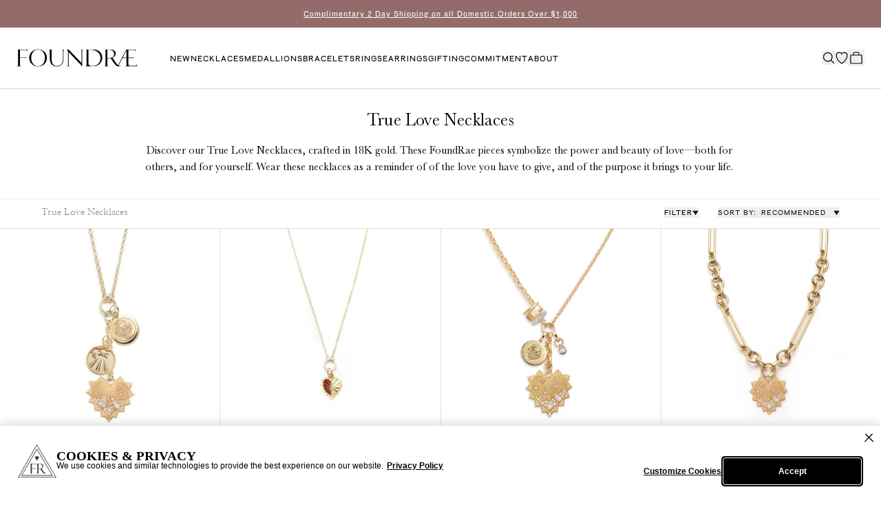

--- FILE ---
content_type: text/css
request_url: https://foundrae.com/cdn/shop/t/182/assets/main.css?v=96633263229762903461767374572
body_size: 28961
content:
/** Shopify CDN: Minification failed

Line 4532:45 Expected "]" to go with "["
Line 4532:54 Unexpected "]"

**/
/*!*********************************************************************************************************************************************!*\
  !*** css ./node_modules/css-loader/dist/cjs.js??ruleSet[1].rules[1].use[1]!./node_modules/postcss-loader/dist/cjs.js!./components/main.css ***!
  \*********************************************************************************************************************************************/
*, ::before, ::after {
  --tw-border-spacing-x: 0;
  --tw-border-spacing-y: 0;
  --tw-translate-x: 0;
  --tw-translate-y: 0;
  --tw-rotate: 0;
  --tw-skew-x: 0;
  --tw-skew-y: 0;
  --tw-scale-x: 1;
  --tw-scale-y: 1;
  --tw-pan-x:  ;
  --tw-pan-y:  ;
  --tw-pinch-zoom:  ;
  --tw-scroll-snap-strictness: proximity;
  --tw-gradient-from-position:  ;
  --tw-gradient-via-position:  ;
  --tw-gradient-to-position:  ;
  --tw-ordinal:  ;
  --tw-slashed-zero:  ;
  --tw-numeric-figure:  ;
  --tw-numeric-spacing:  ;
  --tw-numeric-fraction:  ;
  --tw-ring-inset:  ;
  --tw-ring-offset-width: 0px;
  --tw-ring-offset-color: #fff;
  --tw-ring-color: rgba(59, 130, 246, 0.5);
  --tw-ring-offset-shadow: 0 0 rgba(0,0,0,0);
  --tw-ring-shadow: 0 0 rgba(0,0,0,0);
  --tw-shadow: 0 0 rgba(0,0,0,0);
  --tw-shadow-colored: 0 0 rgba(0,0,0,0);
  --tw-blur:  ;
  --tw-brightness:  ;
  --tw-contrast:  ;
  --tw-grayscale:  ;
  --tw-hue-rotate:  ;
  --tw-invert:  ;
  --tw-saturate:  ;
  --tw-sepia:  ;
  --tw-drop-shadow:  ;
  --tw-backdrop-blur:  ;
  --tw-backdrop-brightness:  ;
  --tw-backdrop-contrast:  ;
  --tw-backdrop-grayscale:  ;
  --tw-backdrop-hue-rotate:  ;
  --tw-backdrop-invert:  ;
  --tw-backdrop-opacity:  ;
  --tw-backdrop-saturate:  ;
  --tw-backdrop-sepia:  ;
  --tw-contain-size:  ;
  --tw-contain-layout:  ;
  --tw-contain-paint:  ;
  --tw-contain-style:  ;
}

::backdrop {
  --tw-border-spacing-x: 0;
  --tw-border-spacing-y: 0;
  --tw-translate-x: 0;
  --tw-translate-y: 0;
  --tw-rotate: 0;
  --tw-skew-x: 0;
  --tw-skew-y: 0;
  --tw-scale-x: 1;
  --tw-scale-y: 1;
  --tw-pan-x:  ;
  --tw-pan-y:  ;
  --tw-pinch-zoom:  ;
  --tw-scroll-snap-strictness: proximity;
  --tw-gradient-from-position:  ;
  --tw-gradient-via-position:  ;
  --tw-gradient-to-position:  ;
  --tw-ordinal:  ;
  --tw-slashed-zero:  ;
  --tw-numeric-figure:  ;
  --tw-numeric-spacing:  ;
  --tw-numeric-fraction:  ;
  --tw-ring-inset:  ;
  --tw-ring-offset-width: 0px;
  --tw-ring-offset-color: #fff;
  --tw-ring-color: rgba(59, 130, 246, 0.5);
  --tw-ring-offset-shadow: 0 0 rgba(0,0,0,0);
  --tw-ring-shadow: 0 0 rgba(0,0,0,0);
  --tw-shadow: 0 0 rgba(0,0,0,0);
  --tw-shadow-colored: 0 0 rgba(0,0,0,0);
  --tw-blur:  ;
  --tw-brightness:  ;
  --tw-contrast:  ;
  --tw-grayscale:  ;
  --tw-hue-rotate:  ;
  --tw-invert:  ;
  --tw-saturate:  ;
  --tw-sepia:  ;
  --tw-drop-shadow:  ;
  --tw-backdrop-blur:  ;
  --tw-backdrop-brightness:  ;
  --tw-backdrop-contrast:  ;
  --tw-backdrop-grayscale:  ;
  --tw-backdrop-hue-rotate:  ;
  --tw-backdrop-invert:  ;
  --tw-backdrop-opacity:  ;
  --tw-backdrop-saturate:  ;
  --tw-backdrop-sepia:  ;
  --tw-contain-size:  ;
  --tw-contain-layout:  ;
  --tw-contain-paint:  ;
  --tw-contain-style:  ;
}/*
! tailwindcss v3.4.17 | MIT License | https://tailwindcss.com
*//*
1. Prevent padding and border from affecting element width. (https://github.com/mozdevs/cssremedy/issues/4)
2. Allow adding a border to an element by just adding a border-width. (https://github.com/tailwindcss/tailwindcss/pull/116)
*/

*,
::before,
::after {
  box-sizing: border-box; /* 1 */
  border-width: 0; /* 2 */
  border-style: solid; /* 2 */
  border-color: #e5e7eb; /* 2 */
}

::before,
::after {
  --tw-content: '';
}

/*
1. Use a consistent sensible line-height in all browsers.
2. Prevent adjustments of font size after orientation changes in iOS.
3. Use a more readable tab size.
4. Use the user's configured `sans` font-family by default.
5. Use the user's configured `sans` font-feature-settings by default.
6. Use the user's configured `sans` font-variation-settings by default.
7. Disable tap highlights on iOS
*/

html,
:host {
  line-height: 1.5; /* 1 */
  -webkit-text-size-adjust: 100%; /* 2 */
  -moz-tab-size: 4; /* 3 */
  -o-tab-size: 4;
     tab-size: 4; /* 3 */
  font-family: ui-sans-serif, system-ui, -apple-system, Segoe UI, Roboto, Ubuntu, Cantarell, Noto Sans, sans-serif, "Apple Color Emoji", "Segoe UI Emoji", "Segoe UI Symbol", "Noto Color Emoji"; /* 4 */
  font-feature-settings: normal; /* 5 */
  font-variation-settings: normal; /* 6 */
  -webkit-tap-highlight-color: transparent; /* 7 */
}

/*
1. Remove the margin in all browsers.
2. Inherit line-height from `html` so users can set them as a class directly on the `html` element.
*/

body {
  margin: 0; /* 1 */
  line-height: inherit; /* 2 */
}

/*
1. Add the correct height in Firefox.
2. Correct the inheritance of border color in Firefox. (https://bugzilla.mozilla.org/show_bug.cgi?id=190655)
3. Ensure horizontal rules are visible by default.
*/

hr {
  height: 0; /* 1 */
  color: inherit; /* 2 */
  border-top-width: 1px; /* 3 */
}

/*
Add the correct text decoration in Chrome, Edge, and Safari.
*/

abbr:where([title]) {
  text-decoration: underline;
  -webkit-text-decoration: underline dotted currentColor;
          text-decoration: underline dotted currentColor;
}

/*
Remove the default font size and weight for headings.
*/

h1,
h2,
h3,
h4,
h5,
h6 {
  font-size: inherit;
  font-weight: inherit;
}

/*
Reset links to optimize for opt-in styling instead of opt-out.
*/

a {
  color: inherit;
  text-decoration: inherit;
}

/*
Add the correct font weight in Edge and Safari.
*/

b,
strong {
  font-weight: bolder;
}

/*
1. Use the user's configured `mono` font-family by default.
2. Use the user's configured `mono` font-feature-settings by default.
3. Use the user's configured `mono` font-variation-settings by default.
4. Correct the odd `em` font sizing in all browsers.
*/

code,
kbd,
samp,
pre {
  font-family: ui-monospace, SFMono-Regular, Menlo, Monaco, Consolas, "Liberation Mono", "Courier New", monospace; /* 1 */
  font-feature-settings: normal; /* 2 */
  font-variation-settings: normal; /* 3 */
  font-size: 1em; /* 4 */
}

/*
Add the correct font size in all browsers.
*/

small {
  font-size: 80%;
}

/*
Prevent `sub` and `sup` elements from affecting the line height in all browsers.
*/

sub,
sup {
  font-size: 75%;
  line-height: 0;
  position: relative;
  vertical-align: baseline;
}

sub {
  bottom: -0.25em;
}

sup {
  top: -0.5em;
}

/*
1. Remove text indentation from table contents in Chrome and Safari. (https://bugs.chromium.org/p/chromium/issues/detail?id=999088, https://bugs.webkit.org/show_bug.cgi?id=201297)
2. Correct table border color inheritance in all Chrome and Safari. (https://bugs.chromium.org/p/chromium/issues/detail?id=935729, https://bugs.webkit.org/show_bug.cgi?id=195016)
3. Remove gaps between table borders by default.
*/

table {
  text-indent: 0; /* 1 */
  border-color: inherit; /* 2 */
  border-collapse: collapse; /* 3 */
}

/*
1. Change the font styles in all browsers.
2. Remove the margin in Firefox and Safari.
3. Remove default padding in all browsers.
*/

button,
input,
optgroup,
select,
textarea {
  font-family: inherit; /* 1 */
  font-feature-settings: inherit; /* 1 */
  font-variation-settings: inherit; /* 1 */
  font-size: 100%; /* 1 */
  font-weight: inherit; /* 1 */
  line-height: inherit; /* 1 */
  letter-spacing: inherit; /* 1 */
  color: inherit; /* 1 */
  margin: 0; /* 2 */
  padding: 0; /* 3 */
}

/*
Remove the inheritance of text transform in Edge and Firefox.
*/

button,
select {
  text-transform: none;
}

/*
1. Correct the inability to style clickable types in iOS and Safari.
2. Remove default button styles.
*/

button,
input:where([type='button']),
input:where([type='reset']),
input:where([type='submit']) {
  -webkit-appearance: button; /* 1 */
  background-color: transparent; /* 2 */
  background-image: none; /* 2 */
}

/*
Use the modern Firefox focus style for all focusable elements.
*/

:-moz-focusring {
  outline: auto;
}

/*
Remove the additional `:invalid` styles in Firefox. (https://github.com/mozilla/gecko-dev/blob/2f9eacd9d3d995c937b4251a5557d95d494c9be1/layout/style/res/forms.css#L728-L737)
*/

:-moz-ui-invalid {
  box-shadow: none;
}

/*
Add the correct vertical alignment in Chrome and Firefox.
*/

progress {
  vertical-align: baseline;
}

/*
Correct the cursor style of increment and decrement buttons in Safari.
*/

::-webkit-inner-spin-button,
::-webkit-outer-spin-button {
  height: auto;
}

/*
1. Correct the odd appearance in Chrome and Safari.
2. Correct the outline style in Safari.
*/

[type='search'] {
  -webkit-appearance: textfield; /* 1 */
  outline-offset: -2px; /* 2 */
}

/*
Remove the inner padding in Chrome and Safari on macOS.
*/

::-webkit-search-decoration {
  -webkit-appearance: none;
}

/*
1. Correct the inability to style clickable types in iOS and Safari.
2. Change font properties to `inherit` in Safari.
*/

::-webkit-file-upload-button {
  -webkit-appearance: button; /* 1 */
  font: inherit; /* 2 */
}

/*
Add the correct display in Chrome and Safari.
*/

summary {
  display: list-item;
}

/*
Removes the default spacing and border for appropriate elements.
*/

blockquote,
dl,
dd,
h1,
h2,
h3,
h4,
h5,
h6,
hr,
figure,
p,
pre {
  margin: 0;
}

fieldset {
  margin: 0;
  padding: 0;
}

legend {
  padding: 0;
}

ol,
ul,
menu {
  list-style: none;
  margin: 0;
  padding: 0;
}

/*
Reset default styling for dialogs.
*/
dialog {
  padding: 0;
}

/*
Prevent resizing textareas horizontally by default.
*/

textarea {
  resize: vertical;
}

/*
1. Reset the default placeholder opacity in Firefox. (https://github.com/tailwindlabs/tailwindcss/issues/3300)
2. Set the default placeholder color to the user's configured gray 400 color.
*/

input::-moz-placeholder, textarea::-moz-placeholder {
  opacity: 1; /* 1 */
  color: #9ca3af; /* 2 */
}

input::placeholder,
textarea::placeholder {
  opacity: 1; /* 1 */
  color: #9ca3af; /* 2 */
}

/*
Set the default cursor for buttons.
*/

button,
[role="button"] {
  cursor: pointer;
}

/*
Make sure disabled buttons don't get the pointer cursor.
*/
:disabled {
  cursor: default;
}

/*
1. Make replaced elements `display: block` by default. (https://github.com/mozdevs/cssremedy/issues/14)
2. Add `vertical-align: middle` to align replaced elements more sensibly by default. (https://github.com/jensimmons/cssremedy/issues/14#issuecomment-634934210)
   This can trigger a poorly considered lint error in some tools but is included by design.
*/

img,
svg,
video,
canvas,
audio,
iframe,
embed,
object {
  display: block; /* 1 */
  vertical-align: middle; /* 2 */
}

/*
Constrain images and videos to the parent width and preserve their intrinsic aspect ratio. (https://github.com/mozdevs/cssremedy/issues/14)
*/

img,
video {
  max-width: 100%;
  height: auto;
}

/* Make elements with the HTML hidden attribute stay hidden by default */
[hidden]:where(:not([hidden="until-found"])) {
  display: none;
}

[type='text'],input:where(:not([type])),[type='email'],[type='url'],[type='password'],[type='number'],[type='date'],[type='datetime-local'],[type='month'],[type='search'],[type='tel'],[type='time'],[type='week'],[multiple],textarea,select {
  -webkit-appearance: none;
     -moz-appearance: none;
          appearance: none;
  background-color: #fff;
  border-color: #6b7280;
  border-width: 1px;
  border-radius: 0px;
  padding-top: 0.5rem;
  padding-right: 0.75rem;
  padding-bottom: 0.5rem;
  padding-left: 0.75rem;
  font-size: 1rem;
  line-height: 1.5rem;
  --tw-shadow: 0 0 rgba(0,0,0,0);
}

[type='text']:focus, input:where(:not([type])):focus, [type='email']:focus, [type='url']:focus, [type='password']:focus, [type='number']:focus, [type='date']:focus, [type='datetime-local']:focus, [type='month']:focus, [type='search']:focus, [type='tel']:focus, [type='time']:focus, [type='week']:focus, [multiple]:focus, textarea:focus, select:focus {
  outline: 2px solid transparent;
  outline-offset: 2px;
  --tw-ring-inset: var(--tw-empty,/*!*/ /*!*/);
  --tw-ring-offset-width: 0px;
  --tw-ring-offset-color: #fff;
  --tw-ring-color: #2563eb;
  --tw-ring-offset-shadow: var(--tw-ring-inset) 0 0 0 var(--tw-ring-offset-width) var(--tw-ring-offset-color);
  --tw-ring-shadow: var(--tw-ring-inset) 0 0 0 calc(1px + var(--tw-ring-offset-width)) var(--tw-ring-color);
  box-shadow: var(--tw-ring-offset-shadow), var(--tw-ring-shadow), var(--tw-shadow);
  border-color: #2563eb;
}

input::-moz-placeholder, textarea::-moz-placeholder {
  color: #6b7280;
  opacity: 1;
}

input::placeholder,textarea::placeholder {
  color: #6b7280;
  opacity: 1;
}

::-webkit-datetime-edit-fields-wrapper {
  padding: 0;
}

::-webkit-date-and-time-value {
  min-height: 1.5em;
  text-align: inherit;
}

::-webkit-datetime-edit {
  display: inline-flex;
}

::-webkit-datetime-edit,::-webkit-datetime-edit-year-field,::-webkit-datetime-edit-month-field,::-webkit-datetime-edit-day-field,::-webkit-datetime-edit-hour-field,::-webkit-datetime-edit-minute-field,::-webkit-datetime-edit-second-field,::-webkit-datetime-edit-millisecond-field,::-webkit-datetime-edit-meridiem-field {
  padding-top: 0;
  padding-bottom: 0;
}

select {
  background-image: url("data:image/svg+xml,%3csvg xmlns='http://www.w3.org/2000/svg' fill='none' viewBox='0 0 20 20'%3e%3cpath stroke='%236b7280' stroke-linecap='round' stroke-linejoin='round' stroke-width='1.5' d='M6 8l4 4 4-4'/%3e%3c/svg%3e");
  background-position: right 0.5rem center;
  background-repeat: no-repeat;
  background-size: 1.5em 1.5em;
  padding-right: 2.5rem;
  -webkit-print-color-adjust: exact;
          print-color-adjust: exact;
}

[multiple],[size]:where(select:not([size="1"])) {
  background-image: none;
  background-image: initial;
  background-position: 0 0;
  background-position: initial;
  background-repeat: repeat;
  background-repeat: initial;
  background-size: auto auto;
  background-size: initial;
  padding-right: 0.75rem;
  -webkit-print-color-adjust: inherit;
          print-color-adjust: inherit;
}

[type='checkbox'],[type='radio'] {
  -webkit-appearance: none;
     -moz-appearance: none;
          appearance: none;
  padding: 0;
  -webkit-print-color-adjust: exact;
          print-color-adjust: exact;
  display: inline-block;
  vertical-align: middle;
  background-origin: border-box;
  -webkit-user-select: none;
     -moz-user-select: none;
          user-select: none;
  flex-shrink: 0;
  height: 1rem;
  width: 1rem;
  color: #2563eb;
  background-color: #fff;
  border-color: #6b7280;
  border-width: 1px;
  --tw-shadow: 0 0 rgba(0,0,0,0);
}

[type='checkbox'] {
  border-radius: 0px;
}

[type='radio'] {
  border-radius: 100%;
}

[type='checkbox']:focus,[type='radio']:focus {
  outline: 2px solid transparent;
  outline-offset: 2px;
  --tw-ring-inset: var(--tw-empty,/*!*/ /*!*/);
  --tw-ring-offset-width: 2px;
  --tw-ring-offset-color: #fff;
  --tw-ring-color: #2563eb;
  --tw-ring-offset-shadow: var(--tw-ring-inset) 0 0 0 var(--tw-ring-offset-width) var(--tw-ring-offset-color);
  --tw-ring-shadow: var(--tw-ring-inset) 0 0 0 calc(2px + var(--tw-ring-offset-width)) var(--tw-ring-color);
  box-shadow: var(--tw-ring-offset-shadow), var(--tw-ring-shadow), var(--tw-shadow);
}

[type='checkbox']:checked,[type='radio']:checked {
  border-color: transparent;
  background-color: currentColor;
  background-size: 100% 100%;
  background-position: center;
  background-repeat: no-repeat;
}

[type='checkbox']:checked {
  background-image: url("data:image/svg+xml,%3csvg viewBox='0 0 16 16' fill='white' xmlns='http://www.w3.org/2000/svg'%3e%3cpath d='M12.207 4.793a1 1 0 010 1.414l-5 5a1 1 0 01-1.414 0l-2-2a1 1 0 011.414-1.414L6.5 9.086l4.293-4.293a1 1 0 011.414 0z'/%3e%3c/svg%3e");
}

@media (forced-colors: active)  {

  [type='checkbox']:checked {
    -webkit-appearance: auto;
       -moz-appearance: auto;
            appearance: auto;
  }
}

[type='radio']:checked {
  background-image: url("data:image/svg+xml,%3csvg viewBox='0 0 16 16' fill='white' xmlns='http://www.w3.org/2000/svg'%3e%3ccircle cx='8' cy='8' r='3'/%3e%3c/svg%3e");
}

@media (forced-colors: active)  {

  [type='radio']:checked {
    -webkit-appearance: auto;
       -moz-appearance: auto;
            appearance: auto;
  }
}

[type='checkbox']:checked:hover,[type='checkbox']:checked:focus,[type='radio']:checked:hover,[type='radio']:checked:focus {
  border-color: transparent;
  background-color: currentColor;
}

[type='checkbox']:indeterminate {
  background-image: url("data:image/svg+xml,%3csvg xmlns='http://www.w3.org/2000/svg' fill='none' viewBox='0 0 16 16'%3e%3cpath stroke='white' stroke-linecap='round' stroke-linejoin='round' stroke-width='2' d='M4 8h8'/%3e%3c/svg%3e");
  border-color: transparent;
  background-color: currentColor;
  background-size: 100% 100%;
  background-position: center;
  background-repeat: no-repeat;
}

@media (forced-colors: active)  {

  [type='checkbox']:indeterminate {
    -webkit-appearance: auto;
       -moz-appearance: auto;
            appearance: auto;
  }
}

[type='checkbox']:indeterminate:hover,[type='checkbox']:indeterminate:focus {
  border-color: transparent;
  background-color: currentColor;
}

[type='file'] {
  background: transparent none repeat 0 0 / auto auto padding-box border-box scroll;
  background: initial;
  border-color: inherit;
  border-width: 0;
  border-radius: 0;
  padding: 0;
  font-size: inherit;
  line-height: inherit;
}

[type='file']:focus {
  outline: 1px solid ButtonText;
  outline: 1px auto -webkit-focus-ring-color;
}
  html {
  font-family: Baskerville, sans-serif;
  font-size: 16px;
  -webkit-font-smoothing: antialiased;
  -moz-osx-font-smoothing: grayscale;
}

  body {
  font-family: A-Gothic, sans-serif;
  font-size: 1rem;
  letter-spacing: 0px;
}

  [data-aria-hidden='true'] {
  display: none;
}

  h1,
  .h1 {
  font-family: Baskerville, sans-serif;
  font-size: 1.875rem;
  line-height: 116%;
  letter-spacing: 0px;
}

  @media (min-width: 1024px) {

  h1,
  .h1 {
    font-size: 3.125rem;
    line-height: 124%;
    letter-spacing: 0px;
  }
}

  h2,
  .h2 {
  font-family: Baskerville, sans-serif;
  font-size: 1.375rem;
  line-height: 30px;
  letter-spacing: 0px;
}

  @media (min-width: 1024px) {

  h2,
  .h2 {
    font-size: 1.875rem;
    line-height: 42px;
    letter-spacing: 0.2px;
  }
}

  h3,
  .h3 {
  font-family: Baskerville, sans-serif;
  font-size: 1.125rem;
  line-height: 27px;
  letter-spacing: 0.2px;
}

  @media (min-width: 1024px) {

  h3,
  .h3 {
    font-size: 1.5625rem;
    line-height: 40px;
    letter-spacing: 0.2px;
  }
}

  h4,
  .h4 {
  font-family: Baskerville, sans-serif;
  font-size: 1.125rem;
  line-height: 26px;
  letter-spacing: 0px;
}

  @media (min-width: 1024px) {

  h4,
  .h4 {
    font-size: 1.375rem;
    line-height: 32px;
    letter-spacing: 0px;
  }
}

  h5,
  .h5 {
  font-family: Baskerville, sans-serif;
  font-size: 1.625rem;
  line-height: 38px;
  letter-spacing: 0px;
}

  @media (min-width: 1024px) {

  h5,
  .h5 {
    font-size: 1.125rem;
    line-height: 38px;
    letter-spacing: 0px;
  }
}

  a {
  --tw-text-opacity: 1;
  color: rgba(0, 0, 0, 1);
  color: rgba(0, 0, 0, var(--tw-text-opacity, 1));
}

  a:hover {
  text-decoration-line: underline;
}

  details > summary {
    list-style: none;
  }

  details summary::-webkit-details-marker {
    display: none;
  }
.container {
  width: 100%;
  margin-right: auto;
  margin-left: auto;
}
@media (min-width: none) {

  .container {
    max-width: none;
  }
}
.container {
  margin-left: auto;
  margin-right: auto;
  max-width: 90rem;
  padding-left: 1.25rem;
  padding-right: 1.25rem;
}
@media (min-width: 1024px) {

  .container {
    padding-left: 2.5rem;
    padding-right: 2.5rem;
  }
}
.button {
  position: relative;
  display: inline-flex;
  width: calc(100% - 8px);
  align-items: center;
  justify-content: center;
  border-radius: 0.5rem;
  border-width: 2px;
  padding-top: 0.5rem;
  padding-bottom: 0.5rem;
  text-decoration-line: none;
  font-family: A-Gothic, sans-serif;
  font-size: 0.75rem;
  line-height: 25px;
  letter-spacing: 0.12em;
}
.button:focus {
  outline: 2px solid transparent;
  outline-offset: 2px;
  --tw-ring-offset-shadow: var(--tw-ring-inset) 0 0 0 var(--tw-ring-offset-width) var(--tw-ring-offset-color);
  --tw-ring-shadow: var(--tw-ring-inset) 0 0 0 calc(2px + var(--tw-ring-offset-width)) var(--tw-ring-color);
  box-shadow: var(--tw-ring-offset-shadow), var(--tw-ring-shadow), 0 0 rgba(0,0,0,0);
  box-shadow: var(--tw-ring-offset-shadow), var(--tw-ring-shadow), var(--tw-shadow, 0 0 rgba(0,0,0,0));
  --tw-ring-opacity: 1;
  --tw-ring-color: rgba(99, 102, 241, var(--tw-ring-opacity, 1));
  --tw-ring-offset-width: 2px;
}
.button:disabled {
  cursor: not-allowed;
}
@media (min-width: 768px) {

  .button {
    width: -moz-fit-content;
    width: fit-content;
    padding-left: 2.5rem;
    padding-right: 2.5rem;
  }
}
.button--primary {
  border-width: 2px;
  --tw-border-opacity: 1;
  border-color: rgba(15, 18, 23, 1);
  border-color: rgba(15, 18, 23, var(--tw-border-opacity, 1));
  --tw-bg-opacity: 1;
  background-color: rgba(15, 18, 23, 1);
  background-color: rgba(15, 18, 23, var(--tw-bg-opacity, 1));
  --tw-text-opacity: 1;
  color: rgba(255, 255, 255, 1);
  color: rgba(255, 255, 255, var(--tw-text-opacity, 1));
  transition-property: color, background-color, border-color, text-decoration-color, fill, stroke;
  transition-timing-function: cubic-bezier(0.4, 0, 0.2, 1);
  transition-duration: 150ms;
}
.button--primary:hover {
  --tw-bg-opacity: 1;
  background-color: rgba(255, 255, 255, 1);
  background-color: rgba(255, 255, 255, var(--tw-bg-opacity, 1));
  --tw-text-opacity: 1;
  color: rgba(15, 18, 23, 1);
  color: rgba(15, 18, 23, var(--tw-text-opacity, 1));
}
.button--primary:disabled {
  --tw-border-opacity: 1;
  border-color: rgba(226, 232, 240, 1);
  border-color: rgba(226, 232, 240, var(--tw-border-opacity, 1));
  --tw-bg-opacity: 1;
  background-color: rgba(248, 250, 252, 1);
  background-color: rgba(248, 250, 252, var(--tw-bg-opacity, 1));
  --tw-text-opacity: 1;
  color: rgba(100, 116, 139, 1);
  color: rgba(100, 116, 139, var(--tw-text-opacity, 1));
}
.button--primary:hover:disabled {
  --tw-bg-opacity: 1;
  background-color: rgba(248, 250, 252, 1);
  background-color: rgba(248, 250, 252, var(--tw-bg-opacity, 1));
}
.button--primary-transparent {
  border-width: 2px;
  --tw-border-opacity: 1;
  border-color: rgba(15, 18, 23, 1);
  border-color: rgba(15, 18, 23, var(--tw-border-opacity, 1));
  background-color: transparent;
  --tw-text-opacity: 1;
  color: rgba(15, 18, 23, 1);
  color: rgba(15, 18, 23, var(--tw-text-opacity, 1));
  transition-property: color, background-color, border-color, text-decoration-color, fill, stroke;
  transition-timing-function: cubic-bezier(0.4, 0, 0.2, 1);
  transition-duration: 150ms;
}
.button--primary-transparent:hover {
  --tw-bg-opacity: 1;
  background-color: rgba(15, 18, 23, 1);
  background-color: rgba(15, 18, 23, var(--tw-bg-opacity, 1));
  --tw-text-opacity: 1;
  color: rgba(255, 255, 255, 1);
  color: rgba(255, 255, 255, var(--tw-text-opacity, 1));
}
.button--secondary {
  border-width: 2px;
  --tw-border-opacity: 1;
  border-color: rgba(15, 18, 23, 1);
  border-color: rgba(15, 18, 23, var(--tw-border-opacity, 1));
  --tw-bg-opacity: 1;
  background-color: rgba(255, 255, 255, 1);
  background-color: rgba(255, 255, 255, var(--tw-bg-opacity, 1));
  --tw-text-opacity: 1;
  color: rgba(15, 18, 23, 1);
  color: rgba(15, 18, 23, var(--tw-text-opacity, 1));
  transition-property: color, background-color, border-color, text-decoration-color, fill, stroke;
  transition-timing-function: cubic-bezier(0.4, 0, 0.2, 1);
  transition-duration: 150ms;
}
.button--secondary:hover {
  --tw-bg-opacity: 1;
  background-color: rgba(15, 18, 23, 1);
  background-color: rgba(15, 18, 23, var(--tw-bg-opacity, 1));
  --tw-text-opacity: 1;
  color: rgba(255, 255, 255, 1);
  color: rgba(255, 255, 255, var(--tw-text-opacity, 1));
}
.button--secondary-transparent {
  border-width: 2px;
  --tw-border-opacity: 1;
  border-color: rgba(255, 255, 255, 1);
  border-color: rgba(255, 255, 255, var(--tw-border-opacity, 1));
  --tw-text-opacity: 1;
  color: rgba(255, 255, 255, 1);
  color: rgba(255, 255, 255, var(--tw-text-opacity, 1));
  transition-property: color, background-color, border-color, text-decoration-color, fill, stroke;
  transition-timing-function: cubic-bezier(0.4, 0, 0.2, 1);
  transition-duration: 150ms;
}
.button--secondary-transparent:hover {
  --tw-bg-opacity: 1;
  background-color: rgba(255, 255, 255, 1);
  background-color: rgba(255, 255, 255, var(--tw-bg-opacity, 1));
  --tw-text-opacity: 1;
  color: rgba(15, 18, 23, 1);
  color: rgba(15, 18, 23, var(--tw-text-opacity, 1));
}
.button--disabled {
  cursor: not-allowed;
  border-width: 2px;
  --tw-border-opacity: 1;
  border-color: rgba(15, 18, 23, 1);
  border-color: rgba(15, 18, 23, var(--tw-border-opacity, 1));
  --tw-bg-opacity: 1;
  background-color: rgba(255, 255, 255, 1);
  background-color: rgba(255, 255, 255, var(--tw-bg-opacity, 1));
  --tw-text-opacity: 1;
  color: rgba(15, 18, 23, 1);
  color: rgba(15, 18, 23, var(--tw-text-opacity, 1));
  opacity: 0.5;
  transition-property: color, background-color, border-color, text-decoration-color, fill, stroke;
  transition-timing-function: cubic-bezier(0.4, 0, 0.2, 1);
  transition-duration: 150ms;
}
.input-wrapper,
  .select-wrapper {
  border-width: 1px;
  --tw-border-opacity: 1;
  border-color: rgba(209, 213, 219, 1);
  border-color: rgba(209, 213, 219, var(--tw-border-opacity, 1));
  padding-left: 0.75rem;
  padding-right: 0.75rem;
  padding-top: 0.5rem;
  padding-bottom: 0.5rem;
}
.input-wrapper[focus-within],
  .select-wrapper[focus-within] {
  --tw-border-opacity: 1;
  border-color: rgba(79, 70, 229, 1);
  border-color: rgba(79, 70, 229, var(--tw-border-opacity, 1));
  --tw-ring-offset-shadow: var(--tw-ring-inset) 0 0 0 var(--tw-ring-offset-width) var(--tw-ring-offset-color);
  --tw-ring-shadow: var(--tw-ring-inset) 0 0 0 calc(1px + var(--tw-ring-offset-width)) var(--tw-ring-color);
  box-shadow: var(--tw-ring-offset-shadow), var(--tw-ring-shadow), 0 0 rgba(0,0,0,0);
  box-shadow: var(--tw-ring-offset-shadow), var(--tw-ring-shadow), var(--tw-shadow, 0 0 rgba(0,0,0,0));
  --tw-ring-opacity: 1;
  --tw-ring-color: rgba(79, 70, 229, var(--tw-ring-opacity, 1));
}
.input-wrapper[focus-within],
  .select-wrapper[focus-within] {
  --tw-border-opacity: 1;
  border-color: rgba(79, 70, 229, 1);
  border-color: rgba(79, 70, 229, var(--tw-border-opacity, 1));
  --tw-ring-offset-shadow: var(--tw-ring-inset) 0 0 0 var(--tw-ring-offset-width) var(--tw-ring-offset-color);
  --tw-ring-shadow: var(--tw-ring-inset) 0 0 0 calc(1px + var(--tw-ring-offset-width)) var(--tw-ring-color);
  box-shadow: var(--tw-ring-offset-shadow), var(--tw-ring-shadow), 0 0 rgba(0,0,0,0);
  box-shadow: var(--tw-ring-offset-shadow), var(--tw-ring-shadow), var(--tw-shadow, 0 0 rgba(0,0,0,0));
  --tw-ring-opacity: 1;
  --tw-ring-color: rgba(79, 70, 229, var(--tw-ring-opacity, 1));
}
.input-wrapper[focus-within],
  .select-wrapper[focus-within] {
  --tw-border-opacity: 1;
  border-color: rgba(79, 70, 229, 1);
  border-color: rgba(79, 70, 229, var(--tw-border-opacity, 1));
  --tw-ring-offset-shadow: var(--tw-ring-inset) 0 0 0 var(--tw-ring-offset-width) var(--tw-ring-offset-color);
  --tw-ring-shadow: var(--tw-ring-inset) 0 0 0 calc(1px + var(--tw-ring-offset-width)) var(--tw-ring-color);
  box-shadow: var(--tw-ring-offset-shadow), var(--tw-ring-shadow), 0 0 rgba(0,0,0,0);
  box-shadow: var(--tw-ring-offset-shadow), var(--tw-ring-shadow), var(--tw-shadow, 0 0 rgba(0,0,0,0));
  --tw-ring-opacity: 1;
  --tw-ring-color: rgba(79, 70, 229, var(--tw-ring-opacity, 1));
}
.input-wrapper:focus-within,
  .select-wrapper:focus-within {
  --tw-border-opacity: 1;
  border-color: rgba(79, 70, 229, 1);
  border-color: rgba(79, 70, 229, var(--tw-border-opacity, 1));
  --tw-ring-offset-shadow: var(--tw-ring-inset) 0 0 0 var(--tw-ring-offset-width) var(--tw-ring-offset-color);
  --tw-ring-shadow: var(--tw-ring-inset) 0 0 0 calc(1px + var(--tw-ring-offset-width)) var(--tw-ring-color);
  box-shadow: var(--tw-ring-offset-shadow), var(--tw-ring-shadow), 0 0 rgba(0,0,0,0);
  box-shadow: var(--tw-ring-offset-shadow), var(--tw-ring-shadow), var(--tw-shadow, 0 0 rgba(0,0,0,0));
  --tw-ring-opacity: 1;
  --tw-ring-color: rgba(79, 70, 229, var(--tw-ring-opacity, 1));
}
.input-label,
  .select-label {
  display: block;
  font-size: 0.75rem;
  font-weight: 500;
  --tw-text-opacity: 1;
  color: rgba(17, 24, 39, 1);
  color: rgba(17, 24, 39, var(--tw-text-opacity, 1));
}
.input,
  .select {
  display: block;
  width: 100%;
  border-radius: 0.75rem;
  border-width: 1px;
  --tw-border-opacity: 1;
  border-color: rgba(145, 145, 145, 1);
  border-color: rgba(145, 145, 145, var(--tw-border-opacity, 1));
  padding: 0.625rem;
  font-family: GoudyOldStyle, sans-serif;
  font-size: 1.25rem;
  line-height: 26px;
  letter-spacing: 0px;
}
.input:focus,
  .select:focus {
  --tw-border-opacity: 1;
  border-color: rgba(32, 32, 32, 1);
  border-color: rgba(32, 32, 32, var(--tw-border-opacity, 1));
  --tw-ring-offset-shadow: var(--tw-ring-inset) 0 0 0 var(--tw-ring-offset-width) var(--tw-ring-offset-color);
  --tw-ring-shadow: var(--tw-ring-inset) 0 0 0 calc(0px + var(--tw-ring-offset-width)) var(--tw-ring-color);
  box-shadow: var(--tw-ring-offset-shadow), var(--tw-ring-shadow), 0 0 rgba(0,0,0,0);
  box-shadow: var(--tw-ring-offset-shadow), var(--tw-ring-shadow), var(--tw-shadow, 0 0 rgba(0,0,0,0));
}
.textarea {
  display: block;
  height: 13rem;
  width: 100%;
  resize: none;
  border-radius: 0.75rem;
  border-width: 1px;
  --tw-border-opacity: 1;
  border-color: rgba(145, 145, 145, 1);
  border-color: rgba(145, 145, 145, var(--tw-border-opacity, 1));
  padding: 0.625rem;
  font-family: GoudyOldStyle, sans-serif;
  font-size: 1.25rem;
  line-height: 26px;
  letter-spacing: 0px;
}
.textarea:focus {
  --tw-border-opacity: 1;
  border-color: rgba(32, 32, 32, 1);
  border-color: rgba(32, 32, 32, var(--tw-border-opacity, 1));
  --tw-ring-offset-shadow: var(--tw-ring-inset) 0 0 0 var(--tw-ring-offset-width) var(--tw-ring-offset-color);
  --tw-ring-shadow: var(--tw-ring-inset) 0 0 0 calc(0px + var(--tw-ring-offset-width)) var(--tw-ring-color);
  box-shadow: var(--tw-ring-offset-shadow), var(--tw-ring-shadow), 0 0 rgba(0,0,0,0);
  box-shadow: var(--tw-ring-offset-shadow), var(--tw-ring-shadow), var(--tw-shadow, 0 0 rgba(0,0,0,0));
}
.button:hover span {
  border-width: 2px;
}
.sr-only {
  position: absolute;
  width: 1px;
  height: 1px;
  padding: 0;
  margin: -1px;
  overflow: hidden;
  clip: rect(0, 0, 0, 0);
  white-space: nowrap;
  border-width: 0;
}
.pointer-events-none {
  pointer-events: none;
}
.visible {
  visibility: visible;
}
.invisible {
  visibility: hidden;
}
.\!static {
  position: static !important;
}
.static {
  position: static;
}
.fixed {
  position: fixed;
}
.absolute {
  position: absolute;
}
.relative {
  position: relative;
}
.sticky {
  position: sticky;
}
.-inset-0\.5 {
  top: -0.125rem;
  right: -0.125rem;
  bottom: -0.125rem;
  left: -0.125rem;
}
.-inset-1 {
  top: -0.25rem;
  right: -0.25rem;
  bottom: -0.25rem;
  left: -0.25rem;
}
.inset-0 {
  top: 0px;
  right: 0px;
  bottom: 0px;
  left: 0px;
}
.inset-x-0 {
  left: 0px;
  right: 0px;
}
.inset-y-0 {
  top: 0px;
  bottom: 0px;
}
.\!left-\[10px\] {
  left: 10px !important;
}
.\!right-\[10px\] {
  right: 10px !important;
}
.\!top-\[30\%\] {
  top: 30% !important;
}
.\!top-\[34\%\] {
  top: 34% !important;
}
.-bottom-0\.5 {
  bottom: -0.125rem;
}
.-bottom-1 {
  bottom: -0.25rem;
}
.-bottom-2 {
  bottom: -0.5rem;
}
.-right-4 {
  right: -1rem;
}
.-right-5 {
  right: -1.25rem;
}
.-right-\[9px\] {
  right: -9px;
}
.-top-\[30px\] {
  top: -30px;
}
.bottom-0 {
  bottom: 0px;
}
.bottom-28 {
  bottom: 7rem;
}
.left-0 {
  left: 0px;
}
.left-1\/2 {
  left: 50%;
}
.left-5 {
  left: 1.25rem;
}
.left-8 {
  left: 2rem;
}
.right-0 {
  right: 0px;
}
.right-11 {
  right: 2.75rem;
}
.right-4 {
  right: 1rem;
}
.right-5 {
  right: 1.25rem;
}
.right-6 {
  right: 1.5rem;
}
.right-7 {
  right: 1.75rem;
}
.right-\[40px\] {
  right: 40px;
}
.top-0 {
  top: 0px;
}
.top-1\/2 {
  top: 50%;
}
.top-10 {
  top: 2.5rem;
}
.top-11 {
  top: 2.75rem;
}
.top-2\.5 {
  top: 0.625rem;
}
.top-3 {
  top: 0.75rem;
}
.top-5 {
  top: 1.25rem;
}
.top-6 {
  top: 1.5rem;
}
.top-7 {
  top: 1.75rem;
}
.top-8 {
  top: 2rem;
}
.top-\[105px\] {
  top: 105px;
}
.top-\[14px\] {
  top: 14px;
}
.top-\[50vh\] {
  top: 50vh;
}
.top-full {
  top: 100%;
}
.\!z-2 {
  z-index: 2 !important;
}
.-z-1 {
  z-index: -1;
}
.z-1 {
  z-index: 1;
}
.z-10 {
  z-index: 10;
}
.z-2 {
  z-index: 2;
}
.z-20 {
  z-index: 20;
}
.z-3 {
  z-index: 3;
}
.z-30 {
  z-index: 30;
}
.z-40 {
  z-index: 40;
}
.z-50 {
  z-index: 50;
}
.order-1 {
  order: 1;
}
.order-2 {
  order: 2;
}
.order-3 {
  order: 3;
}
.col-span-2 {
  grid-column: span 2 / span 2;
}
.col-span-6 {
  grid-column: span 6 / span 6;
}
.col-span-full {
  grid-column: 1 / -1;
}
.row-span-2 {
  grid-row: span 2 / span 2;
}
.float-left {
  float: left;
}
.clear-both {
  clear: both;
}
.-m-1 {
  margin: -0.25rem;
}
.m-0 {
  margin: 0px;
}
.m-1 {
  margin: 0.25rem;
}
.m-\[5px\] {
  margin: 5px;
}
.m-auto {
  margin: auto;
}
.-mx-6 {
  margin-left: -1.5rem;
  margin-right: -1.5rem;
}
.-mx-px {
  margin-left: -1px;
  margin-right: -1px;
}
.mx-0 {
  margin-left: 0px;
  margin-right: 0px;
}
.mx-auto {
  margin-left: auto;
  margin-right: auto;
}
.my-0 {
  margin-top: 0px;
  margin-bottom: 0px;
}
.my-16 {
  margin-top: 4rem;
  margin-bottom: 4rem;
}
.my-2 {
  margin-top: 0.5rem;
  margin-bottom: 0.5rem;
}
.my-4 {
  margin-top: 1rem;
  margin-bottom: 1rem;
}
.my-5 {
  margin-top: 1.25rem;
  margin-bottom: 1.25rem;
}
.my-8 {
  margin-top: 2rem;
  margin-bottom: 2rem;
}
.-mb-14 {
  margin-bottom: -3.5rem;
}
.-ml-px {
  margin-left: -1px;
}
.-mt-\[5px\] {
  margin-top: -5px;
}
.mb-0 {
  margin-bottom: 0px;
}
.mb-0\.5 {
  margin-bottom: 0.125rem;
}
.mb-1 {
  margin-bottom: 0.25rem;
}
.mb-10 {
  margin-bottom: 2.5rem;
}
.mb-12 {
  margin-bottom: 3rem;
}
.mb-16 {
  margin-bottom: 4rem;
}
.mb-2 {
  margin-bottom: 0.5rem;
}
.mb-2\.5 {
  margin-bottom: 0.625rem;
}
.mb-3 {
  margin-bottom: 0.75rem;
}
.mb-36 {
  margin-bottom: 9rem;
}
.mb-4 {
  margin-bottom: 1rem;
}
.mb-5 {
  margin-bottom: 1.25rem;
}
.mb-6 {
  margin-bottom: 1.5rem;
}
.mb-7 {
  margin-bottom: 1.75rem;
}
.mb-8 {
  margin-bottom: 2rem;
}
.mb-9 {
  margin-bottom: 2.25rem;
}
.mb-\[34px\] {
  margin-bottom: 34px;
}
.mb-\[64px\] {
  margin-bottom: 64px;
}
.ml-1 {
  margin-left: 0.25rem;
}
.ml-2 {
  margin-left: 0.5rem;
}
.ml-4 {
  margin-left: 1rem;
}
.ml-auto {
  margin-left: auto;
}
.mr-1 {
  margin-right: 0.25rem;
}
.mr-2 {
  margin-right: 0.5rem;
}
.mr-3 {
  margin-right: 0.75rem;
}
.mr-4 {
  margin-right: 1rem;
}
.mr-5 {
  margin-right: 1.25rem;
}
.mr-6 {
  margin-right: 1.5rem;
}
.mt-0 {
  margin-top: 0px;
}
.mt-1 {
  margin-top: 0.25rem;
}
.mt-10 {
  margin-top: 2.5rem;
}
.mt-2 {
  margin-top: 0.5rem;
}
.mt-2\.5 {
  margin-top: 0.625rem;
}
.mt-3 {
  margin-top: 0.75rem;
}
.mt-4 {
  margin-top: 1rem;
}
.mt-5 {
  margin-top: 1.25rem;
}
.mt-6 {
  margin-top: 1.5rem;
}
.mt-7 {
  margin-top: 1.75rem;
}
.mt-8 {
  margin-top: 2rem;
}
.mt-9 {
  margin-top: 2.25rem;
}
.mt-\[25px\] {
  margin-top: 25px;
}
.mt-\[38px\] {
  margin-top: 38px;
}
.mt-\[3px\] {
  margin-top: 3px;
}
.mt-\[46px\] {
  margin-top: 46px;
}
.mt-auto {
  margin-top: auto;
}
.box-border {
  box-sizing: border-box;
}
.line-clamp-2 {
  overflow: hidden;
  display: -webkit-box;
  -webkit-box-orient: vertical;
  -webkit-line-clamp: 2;
}
.block {
  display: block;
}
.inline-block {
  display: inline-block;
}
.flex {
  display: flex;
}
.inline-flex {
  display: inline-flex;
}
.flow-root {
  display: flow-root;
}
.grid {
  display: grid;
}
.contents {
  display: contents;
}
.hidden {
  display: none;
}
.aspect-\[5\/5\] {
  aspect-ratio: 5/5;
}
.\!h-\[40px\] {
  height: 40px !important;
}
.\!h-full {
  height: 100% !important;
}
.\!h-screen {
  height: 100vh !important;
}
.h-0 {
  height: 0px;
}
.h-1 {
  height: 0.25rem;
}
.h-1\/2 {
  height: 50%;
}
.h-10 {
  height: 2.5rem;
}
.h-11 {
  height: 2.75rem;
}
.h-12 {
  height: 3rem;
}
.h-16 {
  height: 4rem;
}
.h-2 {
  height: 0.5rem;
}
.h-2\.5 {
  height: 0.625rem;
}
.h-20 {
  height: 5rem;
}
.h-28 {
  height: 7rem;
}
.h-3 {
  height: 0.75rem;
}
.h-4 {
  height: 1rem;
}
.h-40 {
  height: 10rem;
}
.h-5 {
  height: 1.25rem;
}
.h-500 {
  height: 500px;
}
.h-6 {
  height: 1.5rem;
}
.h-7 {
  height: 1.75rem;
}
.h-80 {
  height: 20rem;
}
.h-\[100vh\] {
  height: 100vh;
}
.h-\[157px\] {
  height: 157px;
}
.h-\[190px\] {
  height: 190px;
}
.h-\[200px\] {
  height: 200px;
}
.h-\[282px\] {
  height: 282px;
}
.h-\[450px\] {
  height: 450px;
}
.h-\[53px\] {
  height: 53px;
}
.h-\[75vh\] {
  height: 75vh;
}
.h-auto {
  height: auto;
}
.h-fit {
  height: -moz-fit-content;
  height: fit-content;
}
.h-full {
  height: 100%;
}
.h-px {
  height: 1px;
}
.max-h-0 {
  max-height: 0px;
}
.max-h-1000 {
  max-height: 62.5rem;
}
.max-h-600 {
  max-height: 37.5rem;
}
.max-h-750 {
  max-height: 750px;
}
.max-h-800 {
  max-height: 800px;
}
.max-h-\[306px\] {
  max-height: 306px;
}
.max-h-\[400px\] {
  max-height: 400px;
}
.max-h-\[50vh\] {
  max-height: 50vh;
}
.max-h-full {
  max-height: 100%;
}
.min-h-200 {
  min-height: 12.5rem;
}
.min-h-350 {
  min-height: 21.875rem;
}
.min-h-400 {
  min-height: 25rem;
}
.min-h-500 {
  min-height: 31.25rem;
}
.min-h-\[50vh\] {
  min-height: 50vh;
}
.min-h-full {
  min-height: 100%;
}
.min-h-screen {
  min-height: 100vh;
}
.\!w-5\/6 {
  width: 83.333333% !important;
}
.\!w-\[100px\] {
  width: 100px !important;
}
.\!w-\[400px\] {
  width: 400px !important;
}
.\!w-\[40px\] {
  width: 40px !important;
}
.\!w-\[420px\] {
  width: 420px !important;
}
.\!w-full {
  width: 100% !important;
}
.w-0 {
  width: 0px;
}
.w-1\/2 {
  width: 50%;
}
.w-1\/3 {
  width: 33.333333%;
}
.w-1\/5 {
  width: 20%;
}
.w-12 {
  width: 3rem;
}
.w-16 {
  width: 4rem;
}
.w-2 {
  width: 0.5rem;
}
.w-2\.5 {
  width: 0.625rem;
}
.w-2\/3 {
  width: 66.666667%;
}
.w-20 {
  width: 5rem;
}
.w-24 {
  width: 6rem;
}
.w-3 {
  width: 0.75rem;
}
.w-36 {
  width: 9rem;
}
.w-4 {
  width: 1rem;
}
.w-40 {
  width: 10rem;
}
.w-5 {
  width: 1.25rem;
}
.w-6 {
  width: 1.5rem;
}
.w-7 {
  width: 1.75rem;
}
.w-72 {
  width: 18rem;
}
.w-8 {
  width: 2rem;
}
.w-80 {
  width: 20rem;
}
.w-\[100px\] {
  width: 100px;
}
.w-\[120px\] {
  width: 120px;
}
.w-\[200px\] {
  width: 200px;
}
.w-\[270px\] {
  width: 270px;
}
.w-\[300px\] {
  width: 300px;
}
.w-\[54px\] {
  width: 54px;
}
.w-\[880px\] {
  width: 880px;
}
.w-btn_width {
  width: calc(100% - 8px);
}
.w-fit {
  width: -moz-fit-content;
  width: fit-content;
}
.w-full {
  width: 100%;
}
.min-w-0 {
  min-width: 0px;
}
.min-w-220 {
  min-width: 220px;
}
.min-w-72 {
  min-width: 18rem;
}
.min-w-80 {
  min-width: 320px;
}
.min-w-\[170px\] {
  min-width: 170px;
}
.\!max-w-full {
  max-width: 100% !important;
}
.max-w-150 {
  max-width: 9.375rem;
}
.max-w-2xl {
  max-width: 42rem;
}
.max-w-3xl {
  max-width: 48rem;
}
.max-w-4xl {
  max-width: 56rem;
}
.max-w-52 {
  max-width: 208px;
}
.max-w-5xl {
  max-width: 64rem;
}
.max-w-72 {
  max-width: 288px;
}
.max-w-80 {
  max-width: 20rem;
}
.max-w-920 {
  max-width: 57.5rem;
}
.max-w-\[1440px\] {
  max-width: 1440px;
}
.max-w-\[20px\] {
  max-width: 20px;
}
.max-w-\[300px\] {
  max-width: 300px;
}
.max-w-container {
  max-width: 90rem;
}
.max-w-fit {
  max-width: -moz-fit-content;
  max-width: fit-content;
}
.max-w-full {
  max-width: 100%;
}
.max-w-lg {
  max-width: 32rem;
}
.max-w-md {
  max-width: 28rem;
}
.max-w-panel {
  max-width: 18.75rem;
}
.max-w-screen-lg {
  max-width: 1024px;
}
.max-w-xl {
  max-width: 36rem;
}
.max-w-xs {
  max-width: 20rem;
}
.flex-1 {
  flex: 1 1 0%;
}
.flex-shrink-0 {
  flex-shrink: 0;
}
.shrink-0 {
  flex-shrink: 0;
}
.grow {
  flex-grow: 1;
}
.basis-1\/2 {
  flex-basis: 50%;
}
.\!translate-x-0 {
  --tw-translate-x: 0px !important;
  transform: translate(var(--tw-translate-x), var(--tw-translate-y)) rotate(var(--tw-rotate)) skewX(var(--tw-skew-x)) skewY(var(--tw-skew-y)) scaleX(var(--tw-scale-x)) scaleY(var(--tw-scale-y)) !important;
}
.-translate-x-1\/2 {
  --tw-translate-x: -50%;
  transform: translate(var(--tw-translate-x), var(--tw-translate-y)) rotate(var(--tw-rotate)) skewX(var(--tw-skew-x)) skewY(var(--tw-skew-y)) scaleX(var(--tw-scale-x)) scaleY(var(--tw-scale-y));
}
.-translate-x-full {
  --tw-translate-x: -100%;
  transform: translate(var(--tw-translate-x), var(--tw-translate-y)) rotate(var(--tw-rotate)) skewX(var(--tw-skew-x)) skewY(var(--tw-skew-y)) scaleX(var(--tw-scale-x)) scaleY(var(--tw-scale-y));
}
.-translate-y-1\/2 {
  --tw-translate-y: -50%;
  transform: translate(var(--tw-translate-x), var(--tw-translate-y)) rotate(var(--tw-rotate)) skewX(var(--tw-skew-x)) skewY(var(--tw-skew-y)) scaleX(var(--tw-scale-x)) scaleY(var(--tw-scale-y));
}
.-translate-y-1\/4 {
  --tw-translate-y: -25%;
  transform: translate(var(--tw-translate-x), var(--tw-translate-y)) rotate(var(--tw-rotate)) skewX(var(--tw-skew-x)) skewY(var(--tw-skew-y)) scaleX(var(--tw-scale-x)) scaleY(var(--tw-scale-y));
}
.-translate-y-3 {
  --tw-translate-y: -0.75rem;
  transform: translate(var(--tw-translate-x), var(--tw-translate-y)) rotate(var(--tw-rotate)) skewX(var(--tw-skew-x)) skewY(var(--tw-skew-y)) scaleX(var(--tw-scale-x)) scaleY(var(--tw-scale-y));
}
.translate-x-0 {
  --tw-translate-x: 0px;
  transform: translate(var(--tw-translate-x), var(--tw-translate-y)) rotate(var(--tw-rotate)) skewX(var(--tw-skew-x)) skewY(var(--tw-skew-y)) scaleX(var(--tw-scale-x)) scaleY(var(--tw-scale-y));
}
.translate-x-full {
  --tw-translate-x: 100%;
  transform: translate(var(--tw-translate-x), var(--tw-translate-y)) rotate(var(--tw-rotate)) skewX(var(--tw-skew-x)) skewY(var(--tw-skew-y)) scaleX(var(--tw-scale-x)) scaleY(var(--tw-scale-y));
}
.rotate-180 {
  --tw-rotate: 180deg;
  transform: translate(var(--tw-translate-x), var(--tw-translate-y)) rotate(var(--tw-rotate)) skewX(var(--tw-skew-x)) skewY(var(--tw-skew-y)) scaleX(var(--tw-scale-x)) scaleY(var(--tw-scale-y));
}
.rotate-90 {
  --tw-rotate: 90deg;
  transform: translate(var(--tw-translate-x), var(--tw-translate-y)) rotate(var(--tw-rotate)) skewX(var(--tw-skew-x)) skewY(var(--tw-skew-y)) scaleX(var(--tw-scale-x)) scaleY(var(--tw-scale-y));
}
.scale-0 {
  --tw-scale-x: 0;
  --tw-scale-y: 0;
  transform: translate(var(--tw-translate-x), var(--tw-translate-y)) rotate(var(--tw-rotate)) skewX(var(--tw-skew-x)) skewY(var(--tw-skew-y)) scaleX(var(--tw-scale-x)) scaleY(var(--tw-scale-y));
}
.transform {
  transform: translate(var(--tw-translate-x), var(--tw-translate-y)) rotate(var(--tw-rotate)) skewX(var(--tw-skew-x)) skewY(var(--tw-skew-y)) scaleX(var(--tw-scale-x)) scaleY(var(--tw-scale-y));
}
@keyframes spin {

  to {
    transform: rotate(360deg);
  }
}
.animate-spin {
  animation: spin 1s linear infinite;
}
.cursor-default {
  cursor: default;
}
.cursor-not-allowed {
  cursor: not-allowed;
}
.cursor-pointer {
  cursor: pointer;
}
.select-none {
  -webkit-user-select: none;
     -moz-user-select: none;
          user-select: none;
}
.resize {
  resize: both;
}
.grid-flow-row-dense {
  grid-auto-flow: row dense;
}
.grid-cols-1 {
  grid-template-columns: repeat(1, minmax(0, 1fr));
}
.grid-cols-2 {
  grid-template-columns: repeat(2, minmax(0, 1fr));
}
.grid-cols-3 {
  grid-template-columns: repeat(3, minmax(0, 1fr));
}
.grid-cols-5 {
  grid-template-columns: repeat(5, minmax(0, 1fr));
}
.grid-cols-6 {
  grid-template-columns: repeat(6, minmax(0, 1fr));
}
.flex-row {
  flex-direction: row;
}
.flex-col {
  flex-direction: column;
}
.flex-col-reverse {
  flex-direction: column-reverse;
}
.flex-wrap {
  flex-wrap: wrap;
}
.flex-nowrap {
  flex-wrap: nowrap;
}
.content-center {
  align-content: center;
}
.content-stretch {
  align-content: stretch;
}
.items-start {
  align-items: flex-start;
}
.items-end {
  align-items: flex-end;
}
.items-center {
  align-items: center;
}
.items-baseline {
  align-items: baseline;
}
.items-stretch {
  align-items: stretch;
}
.justify-start {
  justify-content: flex-start;
}
.justify-end {
  justify-content: flex-end;
}
.justify-center {
  justify-content: center;
}
.justify-between {
  justify-content: space-between;
}
.gap-0 {
  gap: 0px;
}
.gap-1 {
  gap: 0.25rem;
}
.gap-1\.5 {
  gap: 0.375rem;
}
.gap-10 {
  gap: 2.5rem;
}
.gap-12 {
  gap: 3rem;
}
.gap-2 {
  gap: 0.5rem;
}
.gap-2\.5 {
  gap: 0.625rem;
}
.gap-3 {
  gap: 0.75rem;
}
.gap-3\.5 {
  gap: 0.875rem;
}
.gap-4 {
  gap: 1rem;
}
.gap-5 {
  gap: 1.25rem;
}
.gap-6 {
  gap: 1.5rem;
}
.gap-7 {
  gap: 1.75rem;
}
.gap-8 {
  gap: 2rem;
}
.gap-9 {
  gap: 2.25rem;
}
.gap-x-1 {
  -moz-column-gap: 0.25rem;
       column-gap: 0.25rem;
}
.gap-x-20 {
  -moz-column-gap: 5rem;
       column-gap: 5rem;
}
.gap-x-3 {
  -moz-column-gap: 0.75rem;
       column-gap: 0.75rem;
}
.gap-x-4 {
  -moz-column-gap: 1rem;
       column-gap: 1rem;
}
.gap-x-5 {
  -moz-column-gap: 1.25rem;
       column-gap: 1.25rem;
}
.gap-x-8 {
  -moz-column-gap: 2rem;
       column-gap: 2rem;
}
.gap-y-10 {
  row-gap: 2.5rem;
}
.gap-y-2 {
  row-gap: 0.5rem;
}
.gap-y-3 {
  row-gap: 0.75rem;
}
.gap-y-4 {
  row-gap: 1rem;
}
.gap-y-5 {
  row-gap: 1.25rem;
}
.gap-y-6 {
  row-gap: 1.5rem;
}
.gap-y-7 {
  row-gap: 1.75rem;
}
.gap-y-8 {
  row-gap: 2rem;
}
.space-x-3 > :not([hidden]) ~ :not([hidden]) {
  --tw-space-x-reverse: 0;
  margin-right: calc(0.75rem * var(--tw-space-x-reverse));
  margin-left: calc(0.75rem * (1 - var(--tw-space-x-reverse)));
  margin-left: calc(0.75rem * calc(1 - var(--tw-space-x-reverse)));
}
.space-x-4 > :not([hidden]) ~ :not([hidden]) {
  --tw-space-x-reverse: 0;
  margin-right: calc(1rem * var(--tw-space-x-reverse));
  margin-left: calc(1rem * (1 - var(--tw-space-x-reverse)));
  margin-left: calc(1rem * calc(1 - var(--tw-space-x-reverse)));
}
.space-x-5 > :not([hidden]) ~ :not([hidden]) {
  --tw-space-x-reverse: 0;
  margin-right: calc(1.25rem * var(--tw-space-x-reverse));
  margin-left: calc(1.25rem * (1 - var(--tw-space-x-reverse)));
  margin-left: calc(1.25rem * calc(1 - var(--tw-space-x-reverse)));
}
.overflow-auto {
  overflow: auto;
}
.overflow-hidden {
  overflow: hidden;
}
.overflow-y-auto {
  overflow-y: auto;
}
.overflow-x-hidden {
  overflow-x: hidden;
}
.overflow-y-hidden {
  overflow-y: hidden;
}
.truncate {
  overflow: hidden;
  text-overflow: ellipsis;
  white-space: nowrap;
}
.\!whitespace-nowrap {
  white-space: nowrap !important;
}
.whitespace-nowrap {
  white-space: nowrap;
}
.rounded {
  border-radius: 0.25rem;
}
.rounded-3xl {
  border-radius: 1.5rem;
}
.rounded-\[10px\] {
  border-radius: 10px;
}
.rounded-\[25px\] {
  border-radius: 25px;
}
.rounded-\[3px\] {
  border-radius: 3px;
}
.rounded-\[50px\] {
  border-radius: 50px;
}
.rounded-\[5px\] {
  border-radius: 5px;
}
.rounded-\[8px\] {
  border-radius: 8px;
}
.rounded-full {
  border-radius: 9999px;
}
.rounded-md {
  border-radius: 0.375rem;
}
.rounded-xl {
  border-radius: 0.75rem;
}
.border {
  border-width: 1px;
}
.border-0 {
  border-width: 0px;
}
.border-2 {
  border-width: 2px;
}
.border-4 {
  border-width: 4px;
}
.border-x-0 {
  border-left-width: 0px;
  border-right-width: 0px;
}
.border-y {
  border-top-width: 1px;
  border-bottom-width: 1px;
}
.border-b {
  border-bottom-width: 1px;
}
.border-l {
  border-left-width: 1px;
}
.border-r {
  border-right-width: 1px;
}
.border-t {
  border-top-width: 1px;
}
.border-solid {
  border-style: solid;
}
.border-\[\#E0E0E0\] {
  --tw-border-opacity: 1;
  border-color: rgba(224, 224, 224, 1);
  border-color: rgba(224, 224, 224, var(--tw-border-opacity, 1));
}
.border-black {
  --tw-border-opacity: 1;
  border-color: rgba(0, 0, 0, 1);
  border-color: rgba(0, 0, 0, var(--tw-border-opacity, 1));
}
.border-border_beige {
  --tw-border-opacity: 1;
  border-color: rgba(235, 235, 235, 1);
  border-color: rgba(235, 235, 235, var(--tw-border-opacity, 1));
}
.border-border_gray {
  --tw-border-opacity: 1;
  border-color: rgba(236, 236, 236, 1);
  border-color: rgba(236, 236, 236, var(--tw-border-opacity, 1));
}
.border-border_light_gray {
  --tw-border-opacity: 1;
  border-color: rgba(222, 224, 227, 1);
  border-color: rgba(222, 224, 227, var(--tw-border-opacity, 1));
}
.border-current {
  border-color: currentColor;
}
.border-dark_gray {
  --tw-border-opacity: 1;
  border-color: rgba(32, 32, 32, 1);
  border-color: rgba(32, 32, 32, var(--tw-border-opacity, 1));
}
.border-gray-600 {
  --tw-border-opacity: 1;
  border-color: rgba(75, 85, 99, 1);
  border-color: rgba(75, 85, 99, var(--tw-border-opacity, 1));
}
.border-light_gray {
  --tw-border-opacity: 1;
  border-color: rgba(224, 224, 224, 1);
  border-color: rgba(224, 224, 224, var(--tw-border-opacity, 1));
}
.border-main_black {
  --tw-border-opacity: 1;
  border-color: rgba(15, 18, 23, 1);
  border-color: rgba(15, 18, 23, var(--tw-border-opacity, 1));
}
.border-slate-400 {
  --tw-border-opacity: 1;
  border-color: rgba(148, 163, 184, 1);
  border-color: rgba(148, 163, 184, var(--tw-border-opacity, 1));
}
.border-text_gray {
  --tw-border-opacity: 1;
  border-color: rgba(145, 145, 145, 1);
  border-color: rgba(145, 145, 145, var(--tw-border-opacity, 1));
}
.border-transparent {
  border-color: transparent;
}
.border-white {
  --tw-border-opacity: 1;
  border-color: rgba(255, 255, 255, 1);
  border-color: rgba(255, 255, 255, var(--tw-border-opacity, 1));
}
.border-b-transparent {
  border-bottom-color: transparent;
}
.\!bg-charcoal {
  --tw-bg-opacity: 1 !important;
  background-color: rgba(3, 3, 3, 1) !important;
  background-color: rgba(3, 3, 3, var(--tw-bg-opacity, 1)) !important;
}
.\!bg-main_bg {
  --tw-bg-opacity: 1 !important;
  background-color: rgba(251, 250, 249, 1) !important;
  background-color: rgba(251, 250, 249, var(--tw-bg-opacity, 1)) !important;
}
.\!bg-transparent {
  background-color: transparent !important;
}
.bg-\[\#2D3031A0\] {
  background-color: rgba(45,48,49,0.62745);
}
.bg-\[\#F6F5F3\] {
  --tw-bg-opacity: 1;
  background-color: rgba(246, 245, 243, 1);
  background-color: rgba(246, 245, 243, var(--tw-bg-opacity, 1));
}
.bg-black {
  --tw-bg-opacity: 1;
  background-color: rgba(0, 0, 0, 1);
  background-color: rgba(0, 0, 0, var(--tw-bg-opacity, 1));
}
.bg-black\/40 {
  background-color: rgba(0, 0, 0, 0.4);
}
.bg-charcoal {
  --tw-bg-opacity: 1;
  background-color: rgba(3, 3, 3, 1);
  background-color: rgba(3, 3, 3, var(--tw-bg-opacity, 1));
}
.bg-current {
  background-color: currentColor;
}
.bg-custom_red {
  --tw-bg-opacity: 1;
  background-color: rgba(197, 110, 128, 1);
  background-color: rgba(197, 110, 128, var(--tw-bg-opacity, 1));
}
.bg-dark_blue {
  --tw-bg-opacity: 1;
  background-color: rgba(19, 24, 31, 1);
  background-color: rgba(19, 24, 31, var(--tw-bg-opacity, 1));
}
.bg-dark_gray {
  --tw-bg-opacity: 1;
  background-color: rgba(32, 32, 32, 1);
  background-color: rgba(32, 32, 32, var(--tw-bg-opacity, 1));
}
.bg-gray-200 {
  --tw-bg-opacity: 1;
  background-color: rgba(229, 231, 235, 1);
  background-color: rgba(229, 231, 235, var(--tw-bg-opacity, 1));
}
.bg-grayish_blue {
  --tw-bg-opacity: 1;
  background-color: rgba(124, 146, 152, 1);
  background-color: rgba(124, 146, 152, var(--tw-bg-opacity, 1));
}
.bg-light_gray {
  --tw-bg-opacity: 1;
  background-color: rgba(224, 224, 224, 1);
  background-color: rgba(224, 224, 224, var(--tw-bg-opacity, 1));
}
.bg-main_bg {
  --tw-bg-opacity: 1;
  background-color: rgba(251, 250, 249, 1);
  background-color: rgba(251, 250, 249, var(--tw-bg-opacity, 1));
}
.bg-main_black {
  --tw-bg-opacity: 1;
  background-color: rgba(15, 18, 23, 1);
  background-color: rgba(15, 18, 23, var(--tw-bg-opacity, 1));
}
.bg-main_text {
  --tw-bg-opacity: 1;
  background-color: rgba(14, 18, 24, 1);
  background-color: rgba(14, 18, 24, var(--tw-bg-opacity, 1));
}
.bg-secondary_bg {
  --tw-bg-opacity: 1;
  background-color: rgba(246, 245, 243, 1);
  background-color: rgba(246, 245, 243, var(--tw-bg-opacity, 1));
}
.bg-slate-300 {
  --tw-bg-opacity: 1;
  background-color: rgba(203, 213, 225, 1);
  background-color: rgba(203, 213, 225, var(--tw-bg-opacity, 1));
}
.bg-slate-400 {
  --tw-bg-opacity: 1;
  background-color: rgba(148, 163, 184, 1);
  background-color: rgba(148, 163, 184, var(--tw-bg-opacity, 1));
}
.bg-slate-500 {
  --tw-bg-opacity: 1;
  background-color: rgba(100, 116, 139, 1);
  background-color: rgba(100, 116, 139, var(--tw-bg-opacity, 1));
}
.bg-text_gray {
  --tw-bg-opacity: 1;
  background-color: rgba(145, 145, 145, 1);
  background-color: rgba(145, 145, 145, var(--tw-bg-opacity, 1));
}
.bg-transparent {
  background-color: transparent;
}
.bg-white {
  --tw-bg-opacity: 1;
  background-color: rgba(255, 255, 255, 1);
  background-color: rgba(255, 255, 255, var(--tw-bg-opacity, 1));
}
.bg-opacity-50 {
  --tw-bg-opacity: 0.5;
}
.bg-cover {
  background-size: cover;
}
.bg-center {
  background-position: center;
}
.bg-left {
  background-position: left;
}
.bg-left-top {
  background-position: left top;
}
.bg-right {
  background-position: right;
}
.bg-no-repeat {
  background-repeat: no-repeat;
}
.fill-current {
  fill: currentColor;
}
.object-contain {
  -o-object-fit: contain;
     object-fit: contain;
}
.object-cover {
  -o-object-fit: cover;
     object-fit: cover;
}
.object-center {
  -o-object-position: center;
     object-position: center;
}
.object-top {
  -o-object-position: top;
     object-position: top;
}
.p-1 {
  padding: 0.25rem;
}
.p-10 {
  padding: 2.5rem;
}
.p-2 {
  padding: 0.5rem;
}
.p-2\.5 {
  padding: 0.625rem;
}
.p-3 {
  padding: 0.75rem;
}
.p-4 {
  padding: 1rem;
}
.p-5 {
  padding: 1.25rem;
}
.p-6 {
  padding: 1.5rem;
}
.p-7 {
  padding: 1.75rem;
}
.p-\[70px\] {
  padding: 70px;
}
.p-px {
  padding: 1px;
}
.px-0 {
  padding-left: 0px;
  padding-right: 0px;
}
.px-1 {
  padding-left: 0.25rem;
  padding-right: 0.25rem;
}
.px-10 {
  padding-left: 2.5rem;
  padding-right: 2.5rem;
}
.px-11 {
  padding-left: 2.75rem;
  padding-right: 2.75rem;
}
.px-12 {
  padding-left: 3rem;
  padding-right: 3rem;
}
.px-2 {
  padding-left: 0.5rem;
  padding-right: 0.5rem;
}
.px-2\.5 {
  padding-left: 0.625rem;
  padding-right: 0.625rem;
}
.px-3 {
  padding-left: 0.75rem;
  padding-right: 0.75rem;
}
.px-4 {
  padding-left: 1rem;
  padding-right: 1rem;
}
.px-5 {
  padding-left: 1.25rem;
  padding-right: 1.25rem;
}
.px-6 {
  padding-left: 1.5rem;
  padding-right: 1.5rem;
}
.px-7 {
  padding-left: 1.75rem;
  padding-right: 1.75rem;
}
.px-8 {
  padding-left: 2rem;
  padding-right: 2rem;
}
.px-9 {
  padding-left: 2.25rem;
  padding-right: 2.25rem;
}
.py-0\.5 {
  padding-top: 0.125rem;
  padding-bottom: 0.125rem;
}
.py-1 {
  padding-top: 0.25rem;
  padding-bottom: 0.25rem;
}
.py-1\.5 {
  padding-top: 0.375rem;
  padding-bottom: 0.375rem;
}
.py-10 {
  padding-top: 2.5rem;
  padding-bottom: 2.5rem;
}
.py-12 {
  padding-top: 3rem;
  padding-bottom: 3rem;
}
.py-14 {
  padding-top: 3.5rem;
  padding-bottom: 3.5rem;
}
.py-2 {
  padding-top: 0.5rem;
  padding-bottom: 0.5rem;
}
.py-2\.5 {
  padding-top: 0.625rem;
  padding-bottom: 0.625rem;
}
.py-24 {
  padding-top: 6rem;
  padding-bottom: 6rem;
}
.py-3 {
  padding-top: 0.75rem;
  padding-bottom: 0.75rem;
}
.py-3\.5 {
  padding-top: 0.875rem;
  padding-bottom: 0.875rem;
}
.py-4 {
  padding-top: 1rem;
  padding-bottom: 1rem;
}
.py-5 {
  padding-top: 1.25rem;
  padding-bottom: 1.25rem;
}
.py-6 {
  padding-top: 1.5rem;
  padding-bottom: 1.5rem;
}
.py-7 {
  padding-top: 1.75rem;
  padding-bottom: 1.75rem;
}
.py-8 {
  padding-top: 2rem;
  padding-bottom: 2rem;
}
.py-9 {
  padding-top: 2.25rem;
  padding-bottom: 2.25rem;
}
.py-\[45px\] {
  padding-top: 45px;
  padding-bottom: 45px;
}
.\!pb-3 {
  padding-bottom: 0.75rem !important;
}
.\!pt-2 {
  padding-top: 0.5rem !important;
}
.pb-0 {
  padding-bottom: 0px;
}
.pb-1 {
  padding-bottom: 0.25rem;
}
.pb-1\.5 {
  padding-bottom: 0.375rem;
}
.pb-10 {
  padding-bottom: 2.5rem;
}
.pb-11 {
  padding-bottom: 2.75rem;
}
.pb-12 {
  padding-bottom: 3rem;
}
.pb-16 {
  padding-bottom: 4rem;
}
.pb-2 {
  padding-bottom: 0.5rem;
}
.pb-20 {
  padding-bottom: 5rem;
}
.pb-24 {
  padding-bottom: 6rem;
}
.pb-3 {
  padding-bottom: 0.75rem;
}
.pb-32 {
  padding-bottom: 8rem;
}
.pb-4 {
  padding-bottom: 1rem;
}
.pb-5 {
  padding-bottom: 1.25rem;
}
.pb-6 {
  padding-bottom: 1.5rem;
}
.pb-7 {
  padding-bottom: 1.75rem;
}
.pb-8 {
  padding-bottom: 2rem;
}
.pb-\[14px\] {
  padding-bottom: 14px;
}
.pb-\[3px\] {
  padding-bottom: 3px;
}
.pl-0 {
  padding-left: 0px;
}
.pl-10 {
  padding-left: 2.5rem;
}
.pl-2 {
  padding-left: 0.5rem;
}
.pl-2\.5 {
  padding-left: 0.625rem;
}
.pl-4 {
  padding-left: 1rem;
}
.pl-5 {
  padding-left: 1.25rem;
}
.pl-6 {
  padding-left: 1.5rem;
}
.pl-8 {
  padding-left: 2rem;
}
.pr-0 {
  padding-right: 0px;
}
.pr-1 {
  padding-right: 0.25rem;
}
.pr-12 {
  padding-right: 3rem;
}
.pr-2 {
  padding-right: 0.5rem;
}
.pr-2\.5 {
  padding-right: 0.625rem;
}
.pr-3 {
  padding-right: 0.75rem;
}
.pr-5 {
  padding-right: 1.25rem;
}
.pr-6 {
  padding-right: 1.5rem;
}
.pt-0 {
  padding-top: 0px;
}
.pt-1\.5 {
  padding-top: 0.375rem;
}
.pt-10 {
  padding-top: 2.5rem;
}
.pt-100\% {
  padding-top: 100%;
}
.pt-11 {
  padding-top: 2.75rem;
}
.pt-12 {
  padding-top: 3rem;
}
.pt-16 {
  padding-top: 4rem;
}
.pt-2 {
  padding-top: 0.5rem;
}
.pt-2\.5 {
  padding-top: 0.625rem;
}
.pt-3 {
  padding-top: 0.75rem;
}
.pt-4 {
  padding-top: 1rem;
}
.pt-5 {
  padding-top: 1.25rem;
}
.pt-6 {
  padding-top: 1.5rem;
}
.pt-8 {
  padding-top: 2rem;
}
.pt-9 {
  padding-top: 2.25rem;
}
.pt-\[140\.59\%\] {
  padding-top: 140.59%;
}
.pt-\[18px\] {
  padding-top: 18px;
}
.pt-\[25px\] {
  padding-top: 25px;
}
.text-left {
  text-align: left;
}
.text-center {
  text-align: center;
}
.text-right {
  text-align: right;
}
.align-top {
  vertical-align: top;
}
.\!font-a_gothic {
  font-family: A-Gothic, sans-serif !important;
}
.\!font-baskerville {
  font-family: Baskerville, sans-serif !important;
}
.font-a_gothic {
  font-family: A-Gothic, sans-serif;
}
.font-baskerville {
  font-family: Baskerville, sans-serif;
}
.font-goudy {
  font-family: GoudyOldStyle, sans-serif;
}
.font-italian_script {
  font-family: SackersItalianScript, sans-serif;
}
.font-regular {
  font-family: Baskerville, sans-serif;
}
.font-saintandrews {
  font-family: SaintAndrews, sans-serif;
}
.\!text-10 {
  font-size: 0.625rem !important;
}
.\!text-11 {
  font-size: 0.6875rem !important;
}
.\!text-12 {
  font-size: 0.75rem !important;
}
.\!text-15 {
  font-size: 0.9375rem !important;
}
.\!text-16 {
  font-size: 1rem !important;
}
.\!text-18 {
  font-size: 1.125rem !important;
}
.\!text-26 {
  font-size: 1.625rem !important;
}
.\!text-\[18px\] {
  font-size: 18px !important;
}
.\!text-\[36px\] {
  font-size: 36px !important;
}
.\!text-\[9px\] {
  font-size: 9px !important;
}
.text-0 {
  font-size: 0;
}
.text-10 {
  font-size: 0.625rem;
}
.text-11 {
  font-size: 0.6875rem;
}
.text-12 {
  font-size: 0.75rem;
}
.text-14 {
  font-size: 0.875rem;
}
.text-16 {
  font-size: 1rem;
}
.text-18 {
  font-size: 1.125rem;
}
.text-20 {
  font-size: 1.25rem;
}
.text-28 {
  font-size: 1.75rem;
}
.text-\[10px\] {
  font-size: 10px;
}
.text-\[11px\] {
  font-size: 11px;
}
.text-\[13px\] {
  font-size: 13px;
}
.text-\[14px\] {
  font-size: 14px;
}
.text-\[15px\] {
  font-size: 15px;
}
.text-\[16px\] {
  font-size: 16px;
}
.text-\[20px\] {
  font-size: 20px;
}
.text-\[26px\] {
  font-size: 26px;
}
.text-\[40px\] {
  font-size: 40px;
}
.text-\[50px\] {
  font-size: 50px;
}
.\!font-normal {
  font-weight: 400 !important;
}
.\!font-semibold {
  font-weight: 600 !important;
}
.font-bold {
  font-weight: 700;
}
.font-extrabold {
  font-weight: 800;
}
.font-light {
  font-weight: 300;
}
.font-medium {
  font-weight: 500;
}
.font-normal {
  font-weight: 400;
}
.font-semibold {
  font-weight: 600;
}
.uppercase {
  text-transform: uppercase;
}
.\!capitalize {
  text-transform: capitalize !important;
}
.capitalize {
  text-transform: capitalize;
}
.\!normal-case {
  text-transform: none !important;
}
.normal-case {
  text-transform: none;
}
.italic {
  font-style: italic;
}
.not-italic {
  font-style: normal;
}
.\!leading-24px {
  line-height: 24px !important;
}
.\!leading-26px {
  line-height: 26px !important;
}
.\!leading-\[1\.2\] {
  line-height: 1.2 !important;
}
.\!leading-\[17px\] {
  line-height: 17px !important;
}
.leading-140 {
  line-height: 140%;
}
.leading-20px {
  line-height: 20px;
}
.leading-21px {
  line-height: 21px;
}
.leading-4 {
  line-height: 16px;
}
.leading-\[0\] {
  line-height: 0;
}
.leading-\[1\.2\] {
  line-height: 1.2;
}
.leading-\[100\%\] {
  line-height: 100%;
}
.leading-\[113\%\] {
  line-height: 113%;
}
.leading-\[1\] {
  line-height: 1;
}
.leading-\[35px\] {
  line-height: 35px;
}
.leading-\[90\%\] {
  line-height: 90%;
}
.leading-cart {
  line-height: 1.2;
}
.\!tracking-1\.5 {
  letter-spacing: 1.5px !important;
}
.\!tracking-\[2px\] {
  letter-spacing: 2px !important;
}
.\!tracking-m {
  letter-spacing: 2px !important;
}
.tracking-1 {
  letter-spacing: 1px;
}
.tracking-1\.5 {
  letter-spacing: 1.5px;
}
.tracking-\[1\.2px\] {
  letter-spacing: 1.2px;
}
.tracking-\[1\.5px\] {
  letter-spacing: 1.5px;
}
.tracking-\[3px\] {
  letter-spacing: 3px;
}
.tracking-m {
  letter-spacing: 2px;
}
.tracking-s {
  letter-spacing: 1px;
}
.\!text-black {
  --tw-text-opacity: 1 !important;
  color: rgba(0, 0, 0, 1) !important;
  color: rgba(0, 0, 0, var(--tw-text-opacity, 1)) !important;
}
.text-\[\#0F121799\] {
  color: rgba(15,18,23,0.6);
}
.text-\[\#858585\] {
  --tw-text-opacity: 1;
  color: rgba(133, 133, 133, 1);
  color: rgba(133, 133, 133, var(--tw-text-opacity, 1));
}
.text-black {
  --tw-text-opacity: 1;
  color: rgba(0, 0, 0, 1);
  color: rgba(0, 0, 0, var(--tw-text-opacity, 1));
}
.text-black_pearl {
  --tw-text-opacity: 1;
  color: rgba(20, 24, 30, 1);
  color: rgba(20, 24, 30, var(--tw-text-opacity, 1));
}
.text-custom_red {
  --tw-text-opacity: 1;
  color: rgba(197, 110, 128, 1);
  color: rgba(197, 110, 128, var(--tw-text-opacity, 1));
}
.text-error_red {
  --tw-text-opacity: 1;
  color: rgba(196, 0, 0, 1);
  color: rgba(196, 0, 0, var(--tw-text-opacity, 1));
}
.text-gray-500 {
  --tw-text-opacity: 1;
  color: rgba(107, 114, 128, 1);
  color: rgba(107, 114, 128, var(--tw-text-opacity, 1));
}
.text-gray-700 {
  --tw-text-opacity: 1;
  color: rgba(55, 65, 81, 1);
  color: rgba(55, 65, 81, var(--tw-text-opacity, 1));
}
.text-light_gray {
  --tw-text-opacity: 1;
  color: rgba(224, 224, 224, 1);
  color: rgba(224, 224, 224, var(--tw-text-opacity, 1));
}
.text-main_black {
  --tw-text-opacity: 1;
  color: rgba(15, 18, 23, 1);
  color: rgba(15, 18, 23, var(--tw-text-opacity, 1));
}
.text-main_text {
  --tw-text-opacity: 1;
  color: rgba(14, 18, 24, 1);
  color: rgba(14, 18, 24, var(--tw-text-opacity, 1));
}
.text-red-600 {
  --tw-text-opacity: 1;
  color: rgba(220, 38, 38, 1);
  color: rgba(220, 38, 38, var(--tw-text-opacity, 1));
}
.text-text_gray {
  --tw-text-opacity: 1;
  color: rgba(145, 145, 145, 1);
  color: rgba(145, 145, 145, var(--tw-text-opacity, 1));
}
.text-white {
  --tw-text-opacity: 1;
  color: rgba(255, 255, 255, 1);
  color: rgba(255, 255, 255, var(--tw-text-opacity, 1));
}
.underline {
  text-decoration-line: underline;
}
.\!no-underline {
  text-decoration-line: none !important;
}
.no-underline {
  text-decoration-line: none;
}
.opacity-0 {
  opacity: 0;
}
.opacity-100 {
  opacity: 1;
}
.opacity-50 {
  opacity: 0.5;
}
.opacity-60 {
  opacity: 0.6;
}
.opacity-80 {
  opacity: 0.8;
}
.shadow {
  --tw-shadow: 0 1px 3px 0 rgba(0, 0, 0, 0.1), 0 1px 2px -1px rgba(0, 0, 0, 0.1);
  --tw-shadow-colored: 0 1px 3px 0 var(--tw-shadow-color), 0 1px 2px -1px var(--tw-shadow-color);
  box-shadow: 0 0 rgba(0,0,0,0), 0 0 rgba(0,0,0,0), var(--tw-shadow);
  box-shadow: var(--tw-ring-offset-shadow, 0 0 rgba(0,0,0,0)), var(--tw-ring-shadow, 0 0 rgba(0,0,0,0)), var(--tw-shadow);
}
.shadow-md {
  --tw-shadow: 0 4px 6px -1px rgba(0, 0, 0, 0.1), 0 2px 4px -2px rgba(0, 0, 0, 0.1);
  --tw-shadow-colored: 0 4px 6px -1px var(--tw-shadow-color), 0 2px 4px -2px var(--tw-shadow-color);
  box-shadow: 0 0 rgba(0,0,0,0), 0 0 rgba(0,0,0,0), var(--tw-shadow);
  box-shadow: var(--tw-ring-offset-shadow, 0 0 rgba(0,0,0,0)), var(--tw-ring-shadow, 0 0 rgba(0,0,0,0)), var(--tw-shadow);
}
.shadow-none {
  --tw-shadow: 0 0 rgba(0,0,0,0);
  --tw-shadow-colored: 0 0 rgba(0,0,0,0);
  box-shadow: 0 0 rgba(0,0,0,0), 0 0 rgba(0,0,0,0), var(--tw-shadow);
  box-shadow: var(--tw-ring-offset-shadow, 0 0 rgba(0,0,0,0)), var(--tw-ring-shadow, 0 0 rgba(0,0,0,0)), var(--tw-shadow);
}
.outline {
  outline-style: solid;
}
.ring {
  --tw-ring-offset-shadow: var(--tw-ring-inset) 0 0 0 var(--tw-ring-offset-width) var(--tw-ring-offset-color);
  --tw-ring-shadow: var(--tw-ring-inset) 0 0 0 calc(3px + var(--tw-ring-offset-width)) var(--tw-ring-color);
  box-shadow: var(--tw-ring-offset-shadow), var(--tw-ring-shadow), 0 0 rgba(0,0,0,0);
  box-shadow: var(--tw-ring-offset-shadow), var(--tw-ring-shadow), var(--tw-shadow, 0 0 rgba(0,0,0,0));
}
.ring-0 {
  --tw-ring-offset-shadow: var(--tw-ring-inset) 0 0 0 var(--tw-ring-offset-width) var(--tw-ring-offset-color);
  --tw-ring-shadow: var(--tw-ring-inset) 0 0 0 calc(0px + var(--tw-ring-offset-width)) var(--tw-ring-color);
  box-shadow: var(--tw-ring-offset-shadow), var(--tw-ring-shadow), 0 0 rgba(0,0,0,0);
  box-shadow: var(--tw-ring-offset-shadow), var(--tw-ring-shadow), var(--tw-shadow, 0 0 rgba(0,0,0,0));
}
.ring-transparent {
  --tw-ring-color: transparent;
}
.blur {
  --tw-blur: blur(8px);
  filter: var(--tw-blur) var(--tw-brightness) var(--tw-contrast) var(--tw-grayscale) var(--tw-hue-rotate) var(--tw-invert) var(--tw-saturate) var(--tw-sepia) var(--tw-drop-shadow);
}
.drop-shadow-main {
  --tw-drop-shadow: drop-shadow(0px 2px 5px #000000);
  filter: var(--tw-blur) var(--tw-brightness) var(--tw-contrast) var(--tw-grayscale) var(--tw-hue-rotate) var(--tw-invert) var(--tw-saturate) var(--tw-sepia) var(--tw-drop-shadow);
}
.filter {
  filter: var(--tw-blur) var(--tw-brightness) var(--tw-contrast) var(--tw-grayscale) var(--tw-hue-rotate) var(--tw-invert) var(--tw-saturate) var(--tw-sepia) var(--tw-drop-shadow);
}
.backdrop-filter {
  -webkit-backdrop-filter: var(--tw-backdrop-blur) var(--tw-backdrop-brightness) var(--tw-backdrop-contrast) var(--tw-backdrop-grayscale) var(--tw-backdrop-hue-rotate) var(--tw-backdrop-invert) var(--tw-backdrop-opacity) var(--tw-backdrop-saturate) var(--tw-backdrop-sepia);
  backdrop-filter: var(--tw-backdrop-blur) var(--tw-backdrop-brightness) var(--tw-backdrop-contrast) var(--tw-backdrop-grayscale) var(--tw-backdrop-hue-rotate) var(--tw-backdrop-invert) var(--tw-backdrop-opacity) var(--tw-backdrop-saturate) var(--tw-backdrop-sepia);
}
.\!transition-none {
  transition-property: none !important;
}
.transition {
  transition-property: color, background-color, border-color, text-decoration-color, fill, stroke, opacity, box-shadow, transform, filter, -webkit-backdrop-filter;
  transition-property: color, background-color, border-color, text-decoration-color, fill, stroke, opacity, box-shadow, transform, filter, backdrop-filter;
  transition-property: color, background-color, border-color, text-decoration-color, fill, stroke, opacity, box-shadow, transform, filter, backdrop-filter, -webkit-backdrop-filter;
  transition-timing-function: cubic-bezier(0.4, 0, 0.2, 1);
  transition-duration: 150ms;
}
.transition-all {
  transition-property: all;
  transition-timing-function: cubic-bezier(0.4, 0, 0.2, 1);
  transition-duration: 150ms;
}
.transition-opacity {
  transition-property: opacity;
  transition-timing-function: cubic-bezier(0.4, 0, 0.2, 1);
  transition-duration: 150ms;
}
.duration-300 {
  transition-duration: 300ms;
}
.duration-500 {
  transition-duration: 500ms;
}
.ease-in-out {
  transition-timing-function: cubic-bezier(0.4, 0, 0.2, 1);
}
.ease-out {
  transition-timing-function: cubic-bezier(0, 0, 0.2, 1);
}
.heading-1 {
  font-family: Baskerville, sans-serif;
  font-size: 1.875rem;
  line-height: 116%;
  letter-spacing: 0px;
}
@media (min-width: 1024px) {

  .heading-1 {
    font-size: 3.125rem;
    line-height: 124%;
    letter-spacing: 0px;
  }
}
.heading-2 {
  font-family: Baskerville, sans-serif;
  font-size: 1.375rem;
  line-height: 30px;
  letter-spacing: 0px;
}
@media (min-width: 1024px) {

  .heading-2 {
    font-size: 1.875rem;
    line-height: 42px;
    letter-spacing: 0.2px;
  }
}
.heading-3 {
  font-family: Baskerville, sans-serif;
  font-size: 1.125rem;
  line-height: 27px;
  letter-spacing: 0.2px;
}
@media (min-width: 1024px) {

  .heading-3 {
    font-size: 1.5625rem;
    line-height: 40px;
    letter-spacing: 0.2px;
  }
}
.heading-4 {
  font-family: Baskerville, sans-serif;
  font-size: 1.125rem;
  line-height: 26px;
  letter-spacing: 0px;
}
@media (min-width: 1024px) {

  .heading-4 {
    font-size: 1.375rem;
    line-height: 32px;
    letter-spacing: 0px;
  }
}
.heading-5 {
  font-family: Baskerville, sans-serif;
  font-size: 1.625rem;
  line-height: 38px;
  letter-spacing: 0px;
}
@media (min-width: 1024px) {

  .heading-5 {
    font-size: 1.125rem;
    line-height: 38px;
    letter-spacing: 0px;
  }
}
.heading-6 {
  font-family: Baskerville, sans-serif;
  font-size: 0.9375rem;
  line-height: 20px;
  letter-spacing: 0px;
}
@media (min-width: 1024px) {

  .heading-6 {
    font-size: 1rem;
    line-height: 21px;
    letter-spacing: 0px;
  }
}
.heading-7 {
  font-size: 0.625rem;
  line-height: 20px;
  letter-spacing: 1.5px;
}
@media (min-width: 1024px) {

  .heading-7 {
    font-size: 0.625rem;
    line-height: 20px;
    letter-spacing: 1.5px;
  }
}
/* Eyebrow */
/* Body */
.body-1 {
  font-family: A-Gothic, sans-serif;
  font-size: 1rem;
  letter-spacing: 0px;
}
.body-1-underline {
  text-decoration-line: underline;
  font-family: A-Gothic, sans-serif;
  font-size: 1rem;
  letter-spacing: 0px;
}
.body-1-bold {
  font-weight: 700;
  font-family: A-Gothic, sans-serif;
  font-size: 1rem;
  letter-spacing: 0px;
}
.body-2 {
  font-family: A-Gothic, sans-serif;
  font-size: 0.875rem;
  line-height: 150%;
  letter-spacing: 0px;
}
.body-2-bold {
  font-weight: 700;
  font-family: A-Gothic, sans-serif;
  font-size: 0.875rem;
  line-height: 150%;
  letter-spacing: 0px;
}
.body-2-underline {
  text-decoration-line: underline;
  font-family: A-Gothic, sans-serif;
  font-size: 0.875rem;
  line-height: 150%;
  letter-spacing: 0px;
}
.body-3 {
  font-family: A-Gothic, sans-serif;
  font-size: 0.75rem;
  line-height: 25px;
  letter-spacing: 0.12em;
}
.body-3-bold {
  font-weight: 700;
  font-family: A-Gothic, sans-serif;
  font-size: 0.75rem;
  line-height: 25px;
  letter-spacing: 0.12em;
}
.body-3-underline {
  text-decoration-line: underline;
  font-family: A-Gothic, sans-serif;
  font-size: 0.75rem;
  line-height: 25px;
  letter-spacing: 0.12em;
}
.body-4 {
  font-family: A-Gothic, sans-serif;
  font-size: 0.6875rem;
  line-height: 150%;
  letter-spacing: 1px;
}
.body-4-bold {
  font-weight: 700;
  font-family: A-Gothic, sans-serif;
  font-size: 0.6875rem;
  line-height: 150%;
  letter-spacing: 1px;
}
.template-collection .collection-filters__wrap .body-4-bold {
  font-size: 0.625rem;
}
.body-4-underline {
  text-decoration-line: underline;
  font-family: A-Gothic, sans-serif;
  font-size: 0.6875rem;
  line-height: 150%;
  letter-spacing: 1px;
}
.template-collection .collection-filters__wrap .body-4-underline {
  font-size: 0.625rem;
}
.body-5 {
  font-size: 0.625rem;
  line-height: 150%;
  letter-spacing: 1.36px;
}
.body-5-bold {
  font-weight: 700;
  font-family: A-Gothic, sans-serif;
  font-size: 0.6875rem;
  line-height: 150%;
  letter-spacing: 1px;
}
.template-collection .collection-filters__wrap .body-5-bold {
  font-size: 0.625rem;
}
.body-5-underline {
  text-decoration-line: underline;
  font-family: A-Gothic, sans-serif;
  font-size: 0.6875rem;
  line-height: 150%;
  letter-spacing: 1px;
}
.template-collection .collection-filters__wrap .body-5-underline {
  font-size: 0.625rem;
}
/* Body goudy */
.body-goudy-1 {
  font-family: GoudyOldStyle, sans-serif;
  font-size: 1.25rem;
  line-height: 26px;
  letter-spacing: 0px;
}
.body-goudy-1-underline {
  text-decoration-line: underline;
  font-family: GoudyOldStyle, sans-serif;
  font-size: 1.25rem;
  line-height: 26px;
  letter-spacing: 0px;
}
.body-goudy-1-bold {
  font-weight: 700;
  font-family: GoudyOldStyle, sans-serif;
  font-size: 1.25rem;
  line-height: 26px;
  letter-spacing: 0px;
}
.body-goudy-2 {
  font-family: GoudyOldStyle, sans-serif;
  font-size: 1rem;
  line-height: 30px;
  letter-spacing: 0px;
}
@media (min-width: 1024px) {

  .body-goudy-2 {
    font-size: 1rem;
    line-height: 24px;
    letter-spacing: 0px;
  }
}
.body-goudy-2-bold {
  font-weight: 700;
  font-family: GoudyOldStyle, sans-serif;
  font-size: 1rem;
  line-height: 30px;
  letter-spacing: 0px;
}
@media (min-width: 1024px) {

  .body-goudy-2-bold {
    font-size: 1rem;
    line-height: 24px;
    letter-spacing: 0px;
  }

  .collection-nav__menu .body-goudy-2-bold {
    font-size: 0.875rem;
  }
}
@media (min-width: 1335px) {

  .collection-nav__menu .body-goudy-2-bold {
    font-size: 1rem;
  }
}
.body-goudy-2-underline {
  text-decoration-line: underline;
  font-family: GoudyOldStyle, sans-serif;
  font-size: 1rem;
  line-height: 30px;
  letter-spacing: 0px;
}
@media (min-width: 1024px) {

  .body-goudy-2-underline {
    font-size: 1rem;
    line-height: 24px;
    letter-spacing: 0px;
  }

  .collection-nav__menu .body-goudy-2-underline {
    font-size: 0.875rem;
  }
}
@media (min-width: 1335px) {

  .collection-nav__menu .body-goudy-2-underline {
    font-size: 1rem;
  }
}
.body-goudy-3 {
  font-family: GoudyOldStyle, sans-serif;
  font-size: 0.75rem;
  line-height: 16px;
  letter-spacing: 0px;
}
.body-goudy-3-bold {
  font-weight: 700;
  font-family: GoudyOldStyle, sans-serif;
  font-size: 0.75rem;
  line-height: 16px;
  letter-spacing: 0px;
}
.body-goudy-3-underline {
  text-decoration-line: underline;
  font-family: GoudyOldStyle, sans-serif;
  font-size: 0.75rem;
  line-height: 16px;
  letter-spacing: 0px;
}
.body-goudy-4 {
  font-family: GoudyOldStyle, sans-serif;
  font-size: 0.625rem;
  line-height: 16px;
  letter-spacing: 0px;
}
.body-goudy-4-bold {
  font-weight: 700;
  font-family: GoudyOldStyle, sans-serif;
  font-size: 0.625rem;
  line-height: 16px;
  letter-spacing: 0px;
}
.body-goudy-4-underline {
  text-decoration-line: underline;
  font-family: GoudyOldStyle, sans-serif;
  font-size: 0.625rem;
  line-height: 16px;
  letter-spacing: 0px;
}
input::-moz-placeholder {
  font-family: GoudyOldStyle, sans-serif;
  font-size: 1rem;
  line-height: 140%;
  letter-spacing: 0.5px;
}
input::placeholder {
  font-family: GoudyOldStyle, sans-serif;
  font-size: 1rem;
  line-height: 140%;
  letter-spacing: 0.5px;
}
textarea::-moz-placeholder {
  font-family: GoudyOldStyle, sans-serif;
  font-size: 1rem;
  line-height: 140%;
  letter-spacing: 0.5px;
}
textarea::placeholder {
  font-family: GoudyOldStyle, sans-serif;
  font-size: 1rem;
  line-height: 140%;
  letter-spacing: 0.5px;
}
/* For Webkit-based browsers (Chrome, Safari and Opera) */
/* For IE, Edge and Firefox */
.line-clamp-2,
  .line-clamp-2 p {
  width: 100%;
  overflow: hidden;
}
.template-collection.line-clamp-2 button[slidepanelopen="toggle-filters"] .toggle-filters__icon > svg,.template-collection
  .line-clamp-2 p button[slidepanelopen="toggle-filters"] .toggle-filters__icon > svg {
  transform: rotate(180deg);
}
.line-clamp-2,
  .line-clamp-2 p {
    /* stylelint-disable */
    display: -webkit-box;
    -webkit-line-clamp: 2;
    -webkit-box-orient: vertical;
     /* stylelint-enable */
  }
.line-clamp-2.active,
  .line-clamp-2.active p {
    -webkit-line-clamp: unset;
  }
.product-card {
  position: absolute;
  top: 0px;
  right: 0px;
  bottom: 0px;
  left: 0px;
  height: 100%;
  width: 100%;
  cursor: pointer;
  text-decoration-line: none;
}
.product-card__image--main,
.product-card__image-hover {
  display: block;
  height: 100%;
  width: 100%;
  -o-object-fit: contain;
     object-fit: contain;
}
.product-card__image--main {
  position: absolute;
  top: 0px;
  left: 0px;
  -o-object-fit: cover;
     object-fit: cover;
}
.product-card__image-hover {
  -o-object-fit: cover !important;
     object-fit: cover !important;
}
.product-card__image-hover {
  position: absolute;
  top: 0px;
  left: 0px;
  height: 100%;
  width: 100%;
  opacity: 0;
  transition-property: opacity;
  transition-duration: 300ms;
  transition-timing-function: cubic-bezier(0.4, 0, 0.2, 1);
}
.product-card__wrapper:hover .product-card__image-hover {
  opacity: 1;
}
.product-card__wrapper {
  position: relative;
  display: flex;
  flex-direction: column;
}
.card__media {
  position: relative;
  display: block;
  padding-top: 100%;
}
@media (min-width: 1024px) {

  .card__media {
    padding-top: 100%;
  }
}
.product-card__info .pl-swatches-collection {
  margin-top: 0.25rem;
}
.product-card__info {
  display: flex;
  width: 100%;
  flex-grow: 1;
  flex-direction: column;
  text-align: center;
}
@media screen and (min-width: 768px) {
  .product-card__wrapper .swym-button.swym-add-to-wishlist-view-product {
    display: none;
    height: 2rem;
    width: 2rem;
    align-items: center;
    justify-content: center;
    background-color: rgba(209,213,219,0.67059);
    opacity: 1;
  }

  .product-card__wrapper:hover .swym-button.swym-add-to-wishlist-view-product {
    display: flex;
  }

}
@media screen and (min-width: 1024px) {
  .swatches-box {
    opacity: 0;
    transition: opacity .35s;
  }
  .product-card__wrapper:hover .swatches-box {
    opacity: 1;
  }
}
.swym-button.swym-add-to-wishlist-view-product {
  top: 5px !important;
  right: 5px !important;
  padding: 5px !important;
  font-size: 0 !important;
  line-height: 0 !important;
  border-radius: 50% !important;
  color: #000!important;
}
.swym-button.swym-add-to-wishlist-view-product::after {
  display: none !important;
}
.swym-button.swym-add-to-wishlist-view-product svg {
  width: 20px;
}
.swym-button.swym-add-to-wishlist-view-product.swym-added {
  opacity: 1 !important;
}
.swym-button.swym-add-to-wishlist-view-product.swym-added svg {
  fill: #000;
}
.product-card .product-card__info [data-pl-swatches-collection] {
  left: auto !important;
  bottom: auto !important;
  transform: none !important;
}
.product-card .product-card__info [data-pl-swatches-collection] {
  position: relative;
}
.product-card__price {
  margin-top: auto;
}
.product-card__price,
.product-card__price * {
  font-family: "A-Gothic", sans-serif !important;
}
.product-card__price,
.product-card__price * {
  font-size: 18px;
  line-height: 1;
}
.product-card__link {
  position: absolute;
  top: 0px;
  left: 0px;
  height: 100%;
  width: 100%;
}
.product-card__link::before {
  position: absolute;
  top: 0px;
  left: 0px;
  z-index: 3;
  height: 100%;
  width: 100%;
  content: '';
}
.swatches-box {
  position: relative;
  z-index: 9;
  display: flex;
  justify-content: center;
  align-items: center;
  flex-wrap: wrap;
  gap: 10px;
  margin-bottom: 10px;
  font-size: 0;
  line-height: 0;
}
.swatches__item img {
  width: 16px;
  height: 16px;
  border-radius: 50%;
  -o-object-fit: none;
     object-fit: none;
}
.hero__video video {
  height: 100%;
  -o-object-fit: cover;
     object-fit: cover;
}
.hero__video div {
  height: 100%;
}
.rich-text__title a {
  text-decoration-line: underline;
  transition-property: all;
  transition-duration: 300ms;
  transition-timing-function: cubic-bezier(0.4, 0, 0.2, 1);
}
.rich-text__title a:hover {
  opacity: 0.7;
}
.rich-text__bottom-text a {
  color: inherit;
  transition-property: all;
  transition-duration: 300ms;
  transition-timing-function: cubic-bezier(0.4, 0, 0.2, 1);
}
.rich-text__bottom-text a:hover {
  --tw-text-opacity: 1;
  color: rgba(15, 18, 23, 1);
  color: rgba(15, 18, 23, var(--tw-text-opacity, 1));
}
.dropdown.open .dropdown-menu {
  display: block;
  min-width: 100%;
}
.dropdown.open .dropdown__arrow {
  --tw-rotate: 180deg;
  transform: translate(var(--tw-translate-x), var(--tw-translate-y)) rotate(var(--tw-rotate)) skewX(var(--tw-skew-x)) skewY(var(--tw-skew-y)) scaleX(var(--tw-scale-x)) scaleY(var(--tw-scale-y));
}
.template-collection .collection-filters__wrap .body-4 {
  font-size: 0.625rem;
}
@media (min-width: 1024px) {

  .collection-nav__menu .body-goudy-2 {
    font-size: 0.875rem;
  }
}
@media (min-width: 1335px) {

  .collection-nav__menu .body-goudy-2 {
    font-size: 1rem;
  }
}
.input__checkbox:checked ~ .input__checkbox-icon {
  opacity: 1;
}
.input__checkbox:checked ~ .input__checkbox-icon svg {
  height: 100%;
  width: 100%;
}
.filter-item.filter-item--active .input__checkbox-icon {
  display: flex;
  align-items: center;
  justify-content: center;
}
.filter-item.filter-item--active .input__checkbox-icon span {
  display: flex;
  align-items: center;
  justify-content: center;
}
.filter-item.filter-item--active .input__checkbox-icon span svg {
  display: inline-block;
  height: 100%;
  width: 100%;
  -o-object-fit: contain;
     object-fit: contain;
}
.collection-filters-symbolism__body .collection-filters-symbolism__link .filter-item--active {
  --tw-text-opacity: 1;
  color: rgba(145, 145, 145, 1);
  color: rgba(145, 145, 145, var(--tw-text-opacity, 1));
  text-decoration-line: underline;
}
.filter-item .link--unavailable {
  --tw-text-opacity: 1;
  color: rgba(248, 113, 113, 1);
  color: rgba(248, 113, 113, var(--tw-text-opacity, 1));
}
.collection .dropdown.open .dropdown-menu {
  right: 0px;
  top: 22px;
  display: block;
  min-width: 220px;
}
@media screen and (max-width: 768px){
  .collection .dropdown.open .dropdown-menu {
    top: 31px;
  }
}
@media screen and (max-width: 1024px){
  .collection .dropdown.open .dropdown-menu {
    left: 0px;
    top: 30px;
    right: auto;
    right: initial;
  }
}
.dropdown__arrow--main svg,
.dropdown__arrow--main svg path,
.collection__filters-clear svg path,
.collection__filters-clear svg {
  fill: #919191;
  --tw-text-opacity: 1;
  color: rgba(145, 145, 145, 1);
  color: rgba(145, 145, 145, var(--tw-text-opacity, 1));
}
.collection__filters-clear svg {
  display: inline-block;
  height: 100%;
  width: 100%;
  -o-object-fit: contain;
     object-fit: contain;
}
.collection-filters-symbolism__body a {
  display: block;
  width: 100%;
  --tw-text-opacity: 1;
  color: rgba(255, 255, 255, 1);
  color: rgba(255, 255, 255, var(--tw-text-opacity, 1));
  transition-property: all;
  transition-duration: 300ms;
  transition-timing-function: cubic-bezier(0.4, 0, 0.2, 1);
  font-family: Baskerville, sans-serif;
  font-size: 1.125rem;
  line-height: 27px;
  letter-spacing: 0.2px;
}
@media (min-width: 1024px) {

  .collection-filters-symbolism__body a {
    font-size: 1.5625rem;
    line-height: 40px;
    letter-spacing: 0.2px;
  }
}
.collection-filters-symbolism__body a:hover {
  text-decoration-line: underline;
}
.collection-filters-symbolism__body a.is-current {
  text-decoration-line: underline;
}
.collection-filters-symbolism__image {
  display: none;
  opacity: 0;
  transition-property: all;
  transition-duration: 300ms;
  transition-timing-function: cubic-bezier(0.4, 0, 0.2, 1);
}
.collection-filters-symbolism__image.show {
  display: block;
  opacity: 1;
}
.collection-filters-symbolism__link a,
.collection-filters-symbolism__link span {
  font-size: 1.625rem !important;
}
.collection-filters-symbolism__link span {
  pointer-events: none;
  --tw-text-opacity: 1;
  color: rgba(145, 145, 145, 1);
  color: rgba(145, 145, 145, var(--tw-text-opacity, 1));
}
.collection .fade {
  animation-duration: .7s;
  animation-name: fade;
}
@keyframes fade {
  from {
    opacity: 0.1;
  }

  to {
    opacity: 1;
  }
}
.plp-featured-image a,
.plp-featured-image picture,
.plp-featured-image img,
.plp-featured-image > div {
  display: inline-block;
  height: 100%;
  width: 100%;
}
.plp-featured-image img {
  -o-object-fit: cover;
     object-fit: cover;
}
.template-collection.overflow-hidden button[slidepanelopen="toggle-filters"] .toggle-filters__icon > svg {
  transform: rotate(180deg);
}
slide-panel[slidePanelID="toggle-filters"] {
  height: calc(100vh - 328px)!important;
}
@media screen and (max-width: 768px) {
  slide-panel[slidePanelID="toggle-filters"] {
    height: 100%!important;
  }
}
.collection__filters--stone {
  display: none;
}
.collection__filters--stone[\:has\(li\)] {
  display: flex;
}
.collection__filters--stone:has(li) {
  display: flex;
}
/* collection top images */
.clp-top-images {
  margin-left: auto;
  margin-right: auto;
  display: flex;
  width: 90%;
  justify-content: center;
  gap: 1.5rem;
  overflow-x: auto;
  overflow-y: hidden;
  padding-left: 1.5rem;
  padding-right: 1.5rem;
  padding-top: 2rem;
  padding-bottom: 2rem;
  padding-bottom: 70px;
}
.clp-top-images div {
  width: 230px;
  flex-shrink: 0;
}
@media screen and (max-width: 1024px) {
  .clp-top-images {
    margin-bottom: 2rem;
    padding-top: 2rem;
    padding-bottom: 2rem;
    padding-left: 0px;
    padding-right: 0px;
    padding-bottom: 50px;
  }
}
@media screen and (max-width: 1350px) {
  .clp-top-images {
    display: block;
    white-space: nowrap;
    text-align: center;
  }
}
.clp-top-images div img {
  height: 225px;
  width: 225px;
  -o-object-fit: cover;
     object-fit: cover;
}
@media screen and (max-width: 1350px) {
  .clp-top-images div {
    display: inline-block;
    margin-right: 15px;
  }
}
.clp-top-images div a {
  display: inline-block;
  height: 100%;
  width: 100%;
  text-align: center;
  font-family: GoudyOldStyle, sans-serif;
  --tw-text-opacity: 1;
  color: rgba(0, 0, 0, 1);
  color: rgba(0, 0, 0, var(--tw-text-opacity, 1));
}
@media screen and (max-width: 1350px) {
  .clp-top-images div a {
    display: flex;
    flex-direction: column;
    align-items: center;
    white-space: normal;
    white-space: initial;
  }
}
.clp-top-images div a span {
  display: inline-block;
  margin-top: 5px;
  line-height: normal;
  font-weight: 400;
  font-size: 14px;
}
@media screen and (max-width: 1350px) {
  .clp-top-images div a span {
    line-height: 1 !important;
    font-size: 16px !important;
  }
}
mobile-accordion.active mobile-accordion-toggle svg {
  --tw-rotate: 180deg;
  transform: translate(var(--tw-translate-x), var(--tw-translate-y)) rotate(var(--tw-rotate)) skewX(var(--tw-skew-x)) skewY(var(--tw-skew-y)) scaleX(var(--tw-scale-x)) scaleY(var(--tw-scale-y));
}
mobile-accordion.active mobile-accordion-content {
  height: auto;
}
@media (max-width: 1023px) {
  mobile-accordion-content {
    overflow: hidden;
  }
mobile-accordion-content.template-collection button[slidepanelopen="toggle-filters"] .toggle-filters__icon > svg {
  transform: rotate(180deg);
} 
}
.accordion__title em,
.accordion__title a,
.accordion__title strong {
  -webkit-user-select: none;
     -moz-user-select: none;
          user-select: none;
}
.accordion__description p {
  padding-top: 0.25rem;
  padding-bottom: 0.25rem;
  --tw-text-opacity: 1;
  color: rgba(14, 18, 24, 1);
  color: rgba(14, 18, 24, var(--tw-text-opacity, 1));
  font-family: Baskerville, sans-serif;
  font-size: 0.9375rem;
  line-height: 20px;
  letter-spacing: 0px;
}
@media (min-width: 1024px) {

  .accordion__description p {
    font-size: 1rem;
    line-height: 21px;
    letter-spacing: 0px;
  }
}
.accordion__description a,
.accordion__description li {
  --tw-text-opacity: 1;
  color: rgba(14, 18, 24, 1);
  color: rgba(14, 18, 24, var(--tw-text-opacity, 1));
  font-family: Baskerville, sans-serif;
  font-size: 0.9375rem;
  line-height: 20px;
  letter-spacing: 0px;
}
@media (min-width: 1024px) {

  .accordion__description a,
.accordion__description li {
    font-size: 1rem;
    line-height: 21px;
    letter-spacing: 0px;
  }
}
.accordion__description a {
  position: relative;
  display: inline-block;
  text-decoration-line: none;
  transition-property: all;
  transition-timing-function: cubic-bezier(0.4, 0, 0.2, 1);
  transition-duration: 300ms;
  transition-timing-function: cubic-bezier(0, 0, 0.2, 1);
}
.accordion__description a:hover {
  text-decoration-line: none;
}
.accordion__description a::after {
  position: absolute;
  right: 0px;
  bottom: -1px;
  left: 0px;
  height: 1px;
  width: 100%;
  background-color: currentColor;
  content: '';
  transition: opacity 0.2s ease-in-out;
}
.accordion__description a:hover::after {
  opacity: 0;
}
.accordion__title li,
.accordion__description li {
  padding-left: 1.25rem;
}
.accordion__title ol,
.accordion__description ol {
  margin-left: 1.25rem;
  list-style-type: decimal;
}
.accordion__title ul,
.accordion__description ul {
  margin-left: 1.25rem;
  list-style-type: disc;
}
.slide-panel__bg {
  display: block !important;
}
.slide-panel__bg {
  position: absolute;
  top: 0px;
  bottom: 0px;
  z-index: 1;
  width: 100vw;
  --tw-scale-x: 0;
  transform: translate(var(--tw-translate-x), var(--tw-translate-y)) rotate(var(--tw-rotate)) skewX(var(--tw-skew-x)) skewY(var(--tw-skew-y)) scaleX(var(--tw-scale-x)) scaleY(var(--tw-scale-y));
  --tw-bg-opacity: 1;
  background-color: rgba(0, 0, 0, 1);
  background-color: rgba(0, 0, 0, var(--tw-bg-opacity, 1));
  opacity: 0.6;
}
.slide-panel__inner {
  position: relative;
  z-index: 2;
  display: flex;
  height: 100%;
  flex-direction: column;
}
slide-panel[alignment="popup"] .slide-panel__inner {
  margin: auto;
  width: 100%;
  max-width: calc(100% - 450px);
  --tw-bg-opacity: 1;
  background-color: rgba(255, 255, 255, 1);
  background-color: rgba(255, 255, 255, var(--tw-bg-opacity, 1));
}
slide-panel.active .slide-panel__bg {
  right: 0px;
  --tw-scale-x: 1;
  transform: translate(var(--tw-translate-x), var(--tw-translate-y)) rotate(var(--tw-rotate)) skewX(var(--tw-skew-x)) skewY(var(--tw-skew-y)) scaleX(var(--tw-scale-x)) scaleY(var(--tw-scale-y));
}
slide-panel[alignment="left"].active .slide-panel__bg {
  left: 0px;
  right: auto;
}
slide-panel[alignment="popup"].active {
  --tw-scale-x: 1;
  --tw-scale-y: 1;
  transform: translate(var(--tw-translate-x), var(--tw-translate-y)) rotate(var(--tw-rotate)) skewX(var(--tw-skew-x)) skewY(var(--tw-skew-y)) scaleX(var(--tw-scale-x)) scaleY(var(--tw-scale-y));
}
html.overflow {
  height: 100vh;
  overflow: hidden;
}
html.template-collection.overflow button[slidepanelopen="toggle-filters"] .toggle-filters__icon > svg {
  transform: rotate(180deg);
}
html.overflow body {
  overflow-y: scroll;
}
html.overflow main {
  position: relative;
  z-index: 40;
}
.subs-block__form .klaviyo-form.klaviyo-form.klaviyo-form {
  padding: 0px !important;
}
.subs-block__form .klaviyo-form.klaviyo-form.klaviyo-form form {
  margin-left: 0px !important;
  margin-right: 0px !important;
  max-width: 100% !important;
}
.subs-block__form .klaviyo-form.klaviyo-form.klaviyo-form form {
  margin-top: 0px;
  margin-bottom: 0px;
}
.subs-block__form [data-testid=form-component] {
  justify-content: center !important;
  padding: 0px !important;
}
@media only screen and (max-width: 576px) {
  .subs-block__form .klaviyo-form.klaviyo-form.klaviyo-form form {
    margin-left: 0px !important;
    margin-right: 0px !important;
  }

  .subs-block__form {
    border-style: none !important;
  }

  .subs-block__form [data-testid="form-row"] {
    display: block !important;
  }
  .subs-block__form [data-testid="form-row"] div[data-testid="form-component"]:first-child {
    margin-bottom: 0.75rem !important;
  }
  .subs-block__form [data-testid="form-row"] div[data-testid="form-component"]:first-child {
    border-bottom: 1px solid black;
  }
}
.subs-block__form [data-testid="form-row"] input {
  height: 2rem !important;
  border-radius: 0px !important;
  border-width: 0px !important;
  background-color: transparent !important;
  padding: 0px !important;
  font-size: 0.875rem !important;
}
.subs-block__form .klaviyo-form input:focus {
  --tw-shadow: 0 0 rgba(0,0,0,0) !important;
  --tw-shadow-colored: 0 0 rgba(0,0,0,0) !important;
  box-shadow: 0 0 rgba(0,0,0,0), 0 0 rgba(0,0,0,0), var(--tw-shadow) !important;
  box-shadow: var(--tw-ring-offset-shadow, 0 0 rgba(0,0,0,0)), var(--tw-ring-shadow, 0 0 rgba(0,0,0,0)), var(--tw-shadow) !important;
  --tw-shadow-color: transparent !important;
  --tw-shadow: var(--tw-shadow-colored) !important;
}
@media only screen and (max-width: 768px) {
  .subs-block__form [data-testid=form-row] input {
    text-align: center !important;
  }
}
.subs-block__form [data-testid=form-row] button {
  box-sizing: border-box !important;
}
@media only screen and (max-width: 576px) {
  .subs-block__form [data-testid="form-row"] button {
    width: 50% !important;
    max-width: 100% !important;
  }
}
.subs-block__form .klaviyo-form input:focus,
.subs-block__form .klaviyo-form input:active {
  height: 2rem !important;
  border-style: none !important;
  background-color: transparent !important;
  font-size: 0.875rem !important;
  letter-spacing: 0.12em !important;
  --tw-shadow: 0 0 rgba(0,0,0,0) !important;
  --tw-shadow-colored: 0 0 rgba(0,0,0,0) !important;
  box-shadow: 0 0 rgba(0,0,0,0), 0 0 rgba(0,0,0,0), var(--tw-shadow) !important;
  box-shadow: var(--tw-ring-offset-shadow, 0 0 rgba(0,0,0,0)), var(--tw-ring-shadow, 0 0 rgba(0,0,0,0)), var(--tw-shadow) !important;
  outline: 2px solid transparent !important;
  outline-offset: 2px !important;
}
.subs-block__form .klaviyo-form input:focus,
.subs-block__form .klaviyo-form input:active {
  --tw-ring-color: none;
  --tw-ring-shadow: none;
}
.subs-block__form .klaviyo-form input:-webkit-autofill,
.subs-block__form .klaviyo-form input:-webkit-autofill:hover,
.subs-block__form .klaviyo-form input:-webkit-autofill:focus {
  height: 2rem !important;
  border-style: none !important;
  background-color: transparent !important;
  font-size: 0.875rem !important;
  letter-spacing: 0.12em !important;
  --tw-shadow: 0 0 rgba(0,0,0,0) !important;
  --tw-shadow-colored: 0 0 rgba(0,0,0,0) !important;
  box-shadow: 0 0 rgba(0,0,0,0), 0 0 rgba(0,0,0,0), var(--tw-shadow) !important;
  box-shadow: var(--tw-ring-offset-shadow, 0 0 rgba(0,0,0,0)), var(--tw-ring-shadow, 0 0 rgba(0,0,0,0)), var(--tw-shadow) !important;
  outline: 2px solid transparent !important;
  outline-offset: 2px !important;
  -webkit-text-fill-color: inherit !important;
}
.subs-block__form .klaviyo-form input:-webkit-autofill,
.subs-block__form .klaviyo-form input:-webkit-autofill:hover,
.subs-block__form .klaviyo-form input:-webkit-autofill:focus {
  -webkit-transition: background-color 5000s ease-in-out 0s;
  transition: background-color 5000s ease-in-out 0s;
  --tw-ring-color: none;
  --tw-ring-shadow: none;
}
.subs-block__form .klaviyo-form input::-moz-placeholder {
  font-size: 0.75rem !important;
  font-weight: 400 !important;
  text-transform: uppercase !important;
  font-style: normal !important;
  letter-spacing: 0.12em !important;
  --tw-text-opacity: 1 !important;
  color: rgba(32, 32, 32, 1) !important;
  color: rgba(32, 32, 32, var(--tw-text-opacity, 1)) !important;
  opacity: 0.8 !important;
}
.subs-block__form .klaviyo-form input::placeholder {
  font-size: 0.75rem !important;
  font-weight: 400 !important;
  text-transform: uppercase !important;
  font-style: normal !important;
  letter-spacing: 0.12em !important;
  --tw-text-opacity: 1 !important;
  color: rgba(32, 32, 32, 1) !important;
  color: rgba(32, 32, 32, var(--tw-text-opacity, 1)) !important;
  opacity: 0.8 !important;
}
.subs-block__form .klaviyo-form input:focus,
.subs-block__form .klaviyo-form button:active {
  --tw-shadow: 0 0 rgba(0,0,0,0) !important;
  --tw-shadow-colored: 0 0 rgba(0,0,0,0) !important;
  box-shadow: 0 0 rgba(0,0,0,0), 0 0 rgba(0,0,0,0), var(--tw-shadow) !important;
  box-shadow: var(--tw-ring-offset-shadow, 0 0 rgba(0,0,0,0)), var(--tw-ring-shadow, 0 0 rgba(0,0,0,0)), var(--tw-shadow) !important;
  --tw-shadow-color: transparent !important;
  --tw-shadow: var(--tw-shadow-colored) !important;
}
.subs-block__form .klaviyo-form button {
  margin-bottom: 0px !important;
  height: auto !important;
  border-radius: 0.25rem !important;
  border-width: 4px !important;
  border-style: double !important;
  --tw-border-opacity: 1 !important;
  border-color: rgba(15, 18, 23, 1) !important;
  border-color: rgba(15, 18, 23, var(--tw-border-opacity, 1)) !important;
  background-color: transparent !important;
  padding-left: 1.25rem !important;
  padding-right: 1.25rem !important;
  padding-top: 0.5rem !important;
  padding-bottom: 0.5rem !important;
  font-family: A-Gothic, sans-serif !important;
  font-size: 0.625rem !important;
  font-weight: 400 !important;
  text-transform: uppercase !important;
  font-style: normal !important;
  line-height: 16px !important;
  letter-spacing: 0.12em !important;
  --tw-text-opacity: 1 !important;
  color: rgba(15, 18, 23, 1) !important;
  color: rgba(15, 18, 23, var(--tw-text-opacity, 1)) !important;
  border-style: initial!important;
}
.subs-block__form .klaviyo-form button {
  cursor: pointer;
  text-decoration: underline;
}
.template-blog {
  text-underline-offset: 4px;
}
.card__article h3 a::before {
  --tw-content: '';
  content: var(--tw-content);
  position: absolute;
  left: 0px;
  top: 0px;
  height: 100%;
  width: 100%;
}
responsive-iframe  .responsive-iframe {
  position: relative;
  margin-top: 2.5rem;
  margin-bottom: 2.5rem;
  margin-left: auto;
  margin-right: auto;
  overflow: hidden;
}
responsive-iframe.template-collection  .responsive-iframe button[slidepanelopen="toggle-filters"] .toggle-filters__icon > svg {
  transform: rotate(180deg);
}
@media (min-width: 768px) {

  responsive-iframe  .responsive-iframe {
    margin-top: 5rem;
    margin-bottom: 5rem;
  }
}
responsive-iframe  .responsive-iframe {
  padding-top: calc(100% * var(--aspect-ratio));
}
responsive-iframe  .responsive-iframe iframe {
  position: absolute;
  left: 0px;
  top: 0px;
  height: 100%;
  width: 100%;
}
.article-content a {
  display: flex;
}
article div[itemprop="articleBody"] > * {
  margin-left: auto;
  margin-right: auto;
  max-width: 768px;
}
article div[itemprop="articleBody"] img {
  margin-left: auto;
  margin-right: auto;
}
article div[itemprop="articleBody"] a {
  margin-left: auto;
  margin-right: auto;
  display: inline-block;
  text-align: center;
  text-decoration-line: underline;
}
article div[itemprop="articleBody"] p {
  margin-bottom: 1rem;
}
article div[itemprop="articleBody"] p[\:has\(.button\)] {
  margin-top: 3rem;
  margin-bottom: 3rem;
}
article div[itemprop="articleBody"] p:has(.button) {
  margin-top: 3rem;
  margin-bottom: 3rem;
}
article div[itemprop="articleBody"] p:last-child {
  margin-bottom: 0px;
}
article div[itemprop="articleBody"] ul {
  margin-top: 1rem;
  margin-bottom: 1rem;
  padding-right: 1rem;
  padding-left: 1.5rem;
}
.symbolism__row-info-media {
  font-size: 0;
}
.symbolism__row-info-media img {
  display: inline-block;
  height: 5rem;
  width: 5rem;
}
@media (min-width: 1024px) {

  .symbolism__row-box-card-media:hover .card-popup {
    opacity: 1;
  }
}
.symbolism__row-box + .symbolism__row-box {
  margin-top: 1.75rem;
  border-top-width: 1px;
  --tw-border-opacity: 1;
  border-color: rgba(145, 145, 145, 1);
  border-color: rgba(145, 145, 145, var(--tw-border-opacity, 1));
  padding-top: 1.75rem;
}
@media (min-width: 1024px) {

  .symbolism__row-box + .symbolism__row-box {
    margin-top: 3rem;
    padding-top: 3rem;
  }
}
.panel-content__media-pic::before {
  display: block;
  padding-top: 140.5%;
  --tw-content: '';
  content: var(--tw-content);
}
.panel-content__media-pic img {
  position: absolute;
  top: 0px;
  left: 0px;
  height: 100%;
  width: 100%;
  -o-object-fit: cover;
     object-fit: cover;
}
.symbol-options__box + .symbol-options__box {
  margin-top: 1.5rem;
}
.symbol-options__desc ul,
.symbol-options__desc ol {
  margin-top: 1rem;
  list-style-type: disc;
  padding-left: 1rem;
}
.symbol-options__desc p {
  margin: 0px;
  font-size: 0.875rem;
}
.symbol-options__desc p + p {
  margin-top: 1rem;
}
.symbol-options__desc ul  + p,
 .symbol-options__desc ol + p {
  margin-top: 1rem;
}
html[class*="overflow-hidden"] .template-symbolism .header {
  z-index: 10;
}
.symbolism__row-box-card[focus-within] {
  border-radius: 0.75rem;
  outline-style: solid;
  outline-width: 2px;
  outline-offset: 4px;
  outline-color: #fff;
}
.symbolism__row-box-card:focus-within {
  border-radius: 0.75rem;
  outline-style: solid;
  outline-width: 2px;
  outline-offset: 4px;
  outline-color: #fff;
}
/* Main Styles */
.tol-collections {
  padding-top: 80px;
}
.tol-collections .hero-media__content__cta {
  margin-top: 50px;
}
@media (max-width: 1024px) {
  .tol-collections .hero-media__content__cta {
    margin-top: 50px;
  }
}
@media (max-width: 414px) {
  .tol-collections .hero-media__content__cta {
    margin-top: 50px;
  }
}
.tol-collections__wrap {
  display: flex;
  flex-direction: row;
  flex-wrap: wrap;
  justify-content: center;
  gap: 25px;
  padding-left: 70px;
  padding-right: 70px;
}
@media (max-width: 768px) {
  .tol-collections__wrap {
    padding-left: 1rem;
    padding-right: 1rem;
  }
}
@media (max-width: 414px) {
  .tol-collections__wrap {
    padding-left: 1rem;
    padding-right: 1rem;
  }
}
.tol-collections__box {
  width: calc(25% - 25px);
}
@media (max-width: 768px) {
  .tol-collections__box {
    width: calc(50% - 25px);
  }
}
@media (max-width: 414px) {
  .tol-collections__box {
    width: calc(50% - 25px);
  }
}
@media (min-width: 1441px) and (max-width: 1920px) {
  .tol-collections__box {
    width: calc(20% - 25px);
  }
}
@media (min-width: 1921px) {
  .tol-collections__box {
    width: calc(14% - 25px);
  }
}
.tol-collections__box:hover .tol-collections__product {
  display: flex;
}
.tol-collections__box a {
  position: relative;
  display: flex;
  width: 100%;
  flex-direction: column;
  align-items: center;
  justify-content: center;
}
.tol-collections__box img {
  width: 100%;
}
.tol-collections__image-title {
  display: flex;
  flex-direction: column;
  align-items: center;
  justify-content: center;
}
.tol-collections__title {
  margin-top: 14px;
  text-align: center;
  font-family: Baskerville, sans-serif;
  font-size: 1.375rem;
  font-weight: 400;
  line-height: 1.2;
}
.tol-collections__button {
  display: flex;
  justify-content: center;
}
.tol-collections__product {
  position: absolute;
  display: none;
  height: 100%;
  flex-direction: column;
  align-items: center;
  justify-content: flex-start;
  --tw-bg-opacity: 1;
  background-color: rgba(255, 255, 255, 1);
  background-color: rgba(255, 255, 255, var(--tw-bg-opacity, 1));
}
.tol-collections__image {
  width: 100%;
}
.tol-collections__product-title-price {
  position: absolute;
  bottom: 0px;
  text-align: center;
}
/* Main Styles */
.tol-text {
  display: flex;
  justify-content: center;
  padding-top: 65px;
}
.tol-text__text {
  max-width: 914px;
  text-align: center;
  font-family: Baskerville, sans-serif;
  font-size: 23px;
  font-weight: 400;
  line-height: 42px;
}
@media (max-width: 768px) {
  .tol-text__text {
    padding-top: 0px;
    padding-bottom: 0px;
    padding-left: 1.25rem;
    padding-right: 1.25rem;
    font-size: 1.25rem;
    line-height: 36px;
  }
}
.tol-text__image {
  text-align: center;
}
.tol-text__title {
  padding-top: 37px;
  padding-bottom: 23px;
  text-align: center;
  font-family: Baskerville, sans-serif;
  font-size: 53px;
  font-weight: 400;
  line-height: 42px;
  --tw-text-opacity: 1;
  color: rgba(20, 24, 30, 1);
  color: rgba(20, 24, 30, var(--tw-text-opacity, 1));
}
@media (max-width: 768px) {
  .tol-text__title {
    padding-top: 0px;
    padding-bottom: 0px;
    padding-left: 1.25rem;
    padding-right: 1.25rem;
    font-size: 1.75rem;
    line-height: 42px;
  }
}
[data-address-fields] [data-line-count='1'] {
  flex-basis: 100%;
}
[data-address-fields] [data-line-count='2'] {
  flex-basis: 49%;
}
[data-address-fields] [data-line-count='3'] {
  flex-basis: 32%;
}
.custom-checkbox-forms input[type=checkbox],
.custom-checkbox input[type=checkbox] {
  height: 1.25rem;
  width: 1.75rem;
  border-radius: 0.25rem;
  border-width: 1px;
  --tw-border-opacity: 1;
  border-color: rgba(145, 145, 145, 1);
  border-color: rgba(145, 145, 145, var(--tw-border-opacity, 1));
  --tw-bg-opacity: 1;
  background-color: rgba(251, 250, 249, 1);
  background-color: rgba(251, 250, 249, var(--tw-bg-opacity, 1));
  color: transparent;
}
.custom-checkbox-forms input[type=checkbox]:checked,
.custom-checkbox input[type=checkbox]:checked {
  border-radius: 0.25rem;
  border-width: 1px;
  --tw-border-opacity: 1;
  border-color: rgba(145, 145, 145, 1);
  border-color: rgba(145, 145, 145, var(--tw-border-opacity, 1));
  --tw-bg-opacity: 1;
  background-color: rgba(251, 250, 249, 1);
  background-color: rgba(251, 250, 249, var(--tw-bg-opacity, 1));
  background-image: url("data:image/svg+xml,%3Csvg xmlns='http://www.w3.org/2000/svg' width='9' height='9' viewBox='0 0 8 7' class='checkbox__icon-tick'%3E%3Cg fill='none' fill-rule='evenodd'%3E%3Cg stroke='%230E1218'%3E%3Cg%3E%3Cpath d='M6 338.009L8.545 340.387 14 335.367' transform='translate(-561 -545) translate(555 211)'%3E%3C/path%3E%3C/g%3E%3C/g%3E%3C/g%3E%3C/svg%3E");
  background-size: 30% 60%;
  background-position: 30% 35%;
}
.custom-checkbox-forms input[type=checkbox]:focus,
.custom-checkbox input[type=checkbox]:focus {
  border-radius: 0.25rem;
  border-width: 1px;
  --tw-border-opacity: 1;
  border-color: rgba(145, 145, 145, 1);
  border-color: rgba(145, 145, 145, var(--tw-border-opacity, 1));
  outline: 2px solid transparent;
  outline-offset: 2px;
  --tw-ring-offset-shadow: var(--tw-ring-inset) 0 0 0 var(--tw-ring-offset-width) var(--tw-ring-offset-color);
  --tw-ring-shadow: var(--tw-ring-inset) 0 0 0 calc(0px + var(--tw-ring-offset-width)) var(--tw-ring-color);
  box-shadow: var(--tw-ring-offset-shadow), var(--tw-ring-shadow), 0 0 rgba(0,0,0,0);
  box-shadow: var(--tw-ring-offset-shadow), var(--tw-ring-shadow), var(--tw-shadow, 0 0 rgba(0,0,0,0));
}
.country-block select, .province-block select {
  background-image: none;
}
.contact_info_details h4 {
  margin-bottom: 1rem;
  font-family: A-Gothic, sans-serif;
  font-size: 0.6875rem;
  text-transform: uppercase;
  line-height: 140%;
  letter-spacing: 0.5px;
  --tw-text-opacity: 1;
  color: rgba(145, 145, 145, 1);
  color: rgba(145, 145, 145, var(--tw-text-opacity, 1));
}
.contact_info_details p {
  font-family: GoudyOldStyle, sans-serif;
  font-size: 1rem;
  line-height: 140%;
  letter-spacing: 0.5px;
}
.error-message {
  --tw-border-opacity: 1;
  border-color: rgba(196, 0, 0, 1);
  border-color: rgba(196, 0, 0, var(--tw-border-opacity, 1));
  --tw-text-opacity: 1;
  color: rgba(196, 0, 0, 1);
  color: rgba(196, 0, 0, var(--tw-text-opacity, 1));
}
.error-message::-moz-placeholder {
  --tw-text-opacity: 1;
  color: rgba(196, 0, 0, 1);
  color: rgba(196, 0, 0, var(--tw-text-opacity, 1));
}
.error-message::placeholder {
  --tw-text-opacity: 1;
  color: rgba(196, 0, 0, 1);
  color: rgba(196, 0, 0, var(--tw-text-opacity, 1));
}
.error-message:focus {
  --tw-border-opacity: 1;
  border-color: rgba(196, 0, 0, 1);
  border-color: rgba(196, 0, 0, var(--tw-border-opacity, 1));
}
.request-type .dropdown.open {
  border-top-left-radius: 0.75rem;
  border-top-right-radius: 0.75rem;
  border-bottom-width: 0px;
  --tw-bg-opacity: 1;
  background-color: rgba(255, 255, 255, 1);
  background-color: rgba(255, 255, 255, var(--tw-bg-opacity, 1));
}
.request-type .dropdown .inactive {
  --tw-text-opacity: 1;
  color: rgba(145, 145, 145, 1);
  color: rgba(145, 145, 145, var(--tw-text-opacity, 1));
}
.request-type .dropdown.open .active {
  --tw-bg-opacity: 1;
  background-color: rgba(246, 245, 243, 1);
  background-color: rgba(246, 245, 243, var(--tw-bg-opacity, 1));
}
.request-type .dropdown.open ul {
  width: 100%;
  border-bottom-right-radius: 0.75rem;
  border-bottom-left-radius: 0.75rem;
  border-width: 1px;
  --tw-border-opacity: 1;
  border-color: rgba(145, 145, 145, 1);
  border-color: rgba(145, 145, 145, var(--tw-border-opacity, 1));
}
.request-type .dropdown.open ul:focus {
  --tw-ring-offset-shadow: var(--tw-ring-inset) 0 0 0 var(--tw-ring-offset-width) var(--tw-ring-offset-color);
  --tw-ring-shadow: var(--tw-ring-inset) 0 0 0 calc(0px + var(--tw-ring-offset-width)) var(--tw-ring-color);
  box-shadow: var(--tw-ring-offset-shadow), var(--tw-ring-shadow), 0 0 rgba(0,0,0,0);
  box-shadow: var(--tw-ring-offset-shadow), var(--tw-ring-shadow), var(--tw-shadow, 0 0 rgba(0,0,0,0));
}
.field {
  position: relative;
}
.field label {
  position: absolute;
  top: 50%;
  left: 10px;
  --tw-translate-y: -50%;
  transform: translate(var(--tw-translate-x), var(--tw-translate-y)) rotate(var(--tw-rotate)) skewX(var(--tw-skew-x)) skewY(var(--tw-skew-y)) scaleX(var(--tw-scale-x)) scaleY(var(--tw-scale-y));
  --tw-bg-opacity: 1;
  background-color: rgba(251, 250, 249, 1);
  background-color: rgba(251, 250, 249, var(--tw-bg-opacity, 1));
  transition-property: all;
  transition-duration: 500ms;
  transition-timing-function: cubic-bezier(0.4, 0, 0.2, 1);
}
.field input:not(:-moz-placeholder) + label, .field textarea:not(:-moz-placeholder) + label {
  top: 0px !important;
}
.field input:not(:placeholder-shown) + label,
.field textarea:not(:placeholder-shown) + label,
.field textarea:focus + label,
.field input:focus + label {
  top: 0px !important;
}
.subject__field-input {
  position: absolute;
  top: 0.75rem;
  left: 0.625rem;
  z-index: 10;
}
.subject__field-open {
  position: absolute;
  --tw-translate-y: -112%;
  transform: translate(var(--tw-translate-x), var(--tw-translate-y)) rotate(var(--tw-rotate)) skewX(var(--tw-skew-x)) skewY(var(--tw-skew-y)) scaleX(var(--tw-scale-x)) scaleY(var(--tw-scale-y));
  --tw-bg-opacity: 1;
  background-color: rgba(251, 250, 249, 1);
  background-color: rgba(251, 250, 249, var(--tw-bg-opacity, 1));
  transition-property: all;
  transition-duration: 500ms;
  transition-timing-function: cubic-bezier(0.4, 0, 0.2, 1);
}
.field {
  position: relative;
}
.field label {
  position: absolute;
  top: 50%;
  left: 10px;
  --tw-translate-y: -50%;
  transform: translate(var(--tw-translate-x), var(--tw-translate-y)) rotate(var(--tw-rotate)) skewX(var(--tw-skew-x)) skewY(var(--tw-skew-y)) scaleX(var(--tw-scale-x)) scaleY(var(--tw-scale-y));
  --tw-bg-opacity: 1;
  background-color: rgba(251, 250, 249, 1);
  background-color: rgba(251, 250, 249, var(--tw-bg-opacity, 1));
  transition-property: all;
  transition-duration: 500ms;
  transition-timing-function: cubic-bezier(0.4, 0, 0.2, 1);
}
.field__textarea label {
  top: 1rem;
}
.field input:not(:-moz-placeholder) + label, .field textarea:not(:-moz-placeholder) + label {
  top: 0px;
}
.field input:not(:placeholder-shown) + label,
.field textarea:not(:placeholder-shown) + label,
.field textarea:focus + label,
.field input:focus + label {
  top: 0px;
}
.page-content p, .page-content a, .page-content span {
  font-family: GoudyOldStyle, sans-serif;
  font-size: 1rem;
  line-height: 140%;
  letter-spacing: 0.5px;
}
.page-content-careers p, .page-content-careers a, .page-content-careers span {
  margin-top: 0.75rem;
  font-family: GoudyOldStyle, sans-serif;
  font-size: 1rem;
  line-height: 140%;
  letter-spacing: 0.5px;
}
.page-content p strong, .page-content span strong {
  font-family: GoudyOldStyle, sans-serif;
  font-size: 1rem;
  font-weight: 500;
  text-transform: uppercase;
  line-height: 140%;
  letter-spacing: 0.5px;
}
.page-content p a, .page-content span a, .page-content a {
  position: relative;
  display: inline-block;
  text-decoration-line: none;
}
.page-content p a:hover, .page-content span a:hover {
  background-color: transparent;
  text-decoration-line: none;
}
@media screen and (max-width: 768px) {
  .page-content p a, .page-content span a {
    display: inline;
    text-decoration-line: underline;
  }
}
@media screen and (min-width: 769px) {
  .page-content p a::after, .page-content span a::after, .page-content a::after {
    position: absolute;
    bottom: 0px;
    left: 0px;
    height: 1px;
    width: 100%;
    background-color: currentColor;
    --tw-content: '';
    content: var(--tw-content);
  }
}
.page-content h4, .page-content-careers h4 {
  margin-top: 3.5rem;
  font-size: 1.25rem;
  text-transform: uppercase;
  line-height: 140%;
  letter-spacing: 0.5px;
}
.page-content h2, .page-content-careers h2 {
  margin-top: 0.5rem;
  margin-bottom: 0.5rem;
  font-size: 1.375rem;
  line-height: 140%;
  letter-spacing: 0.5px;
}
@media (min-width: 1024px) {

  .page-content h2, .page-content-careers h2 {
    margin-top: 1rem;
    font-size: 1.875rem;
  }
}
.page-content h5 + p {
  margin-top: 0px;
}
.page-content h5, .page-content-careers h5 {
  font-size: 1.625rem;
}
.page-content h6, .page-content-careers h6 {
  font-family: Baskerville, sans-serif;
  font-size: 1rem;
}
.page-content ul {
  margin-top: 1.75rem;
  list-style-type: disc;
  padding-left: 1.25rem;
}
.page-content li {
  font-family: GoudyOldStyle, sans-serif;
  font-size: 1rem;
  line-height: 140%;
  letter-spacing: 0.5px;
}
.page-content table {
  margin-left: auto;
  margin-right: auto;
  margin-top: 1.75rem;
}
.page-content table thead tr th {
  font-family: GoudyOldStyle, sans-serif;
  font-size: 1rem;
  line-height: 140%;
  letter-spacing: 0.5px;
}
.page-content table tbody {
  text-align: left;
  font-family: GoudyOldStyle, sans-serif;
  font-size: 1rem;
  line-height: 140%;
  letter-spacing: 0.5px;
}
.page-content table tbody th {
  font-weight: 500;
}
.page-navigation .page-main-content {
  max-width: 64rem;
}
.shopify-policy__body {
  font-family: GoudyOldStyle, sans-serif;
}
.error-message {
  --tw-border-opacity: 1;
  border-color: rgba(196, 0, 0, 1);
  border-color: rgba(196, 0, 0, var(--tw-border-opacity, 1));
  --tw-text-opacity: 1;
  color: rgba(196, 0, 0, 1);
  color: rgba(196, 0, 0, var(--tw-text-opacity, 1));
}
.error-message::-moz-placeholder {
  --tw-text-opacity: 1;
  color: rgba(196, 0, 0, 1);
  color: rgba(196, 0, 0, var(--tw-text-opacity, 1));
}
.error-message::placeholder {
  --tw-text-opacity: 1;
  color: rgba(196, 0, 0, 1);
  color: rgba(196, 0, 0, var(--tw-text-opacity, 1));
}
.error-message:focus {
  --tw-border-opacity: 1;
  border-color: rgba(196, 0, 0, 1);
  border-color: rgba(196, 0, 0, var(--tw-border-opacity, 1));
}
.field {
  position: relative;
}
.field label {
  position: absolute;
  top: 50%;
  left: 10px;
  --tw-translate-y: -50%;
  transform: translate(var(--tw-translate-x), var(--tw-translate-y)) rotate(var(--tw-rotate)) skewX(var(--tw-skew-x)) skewY(var(--tw-skew-y)) scaleX(var(--tw-scale-x)) scaleY(var(--tw-scale-y));
  --tw-bg-opacity: 1;
  background-color: rgba(251, 250, 249, 1);
  background-color: rgba(251, 250, 249, var(--tw-bg-opacity, 1));
  transition-property: all;
  transition-duration: 500ms;
  transition-timing-function: cubic-bezier(0.4, 0, 0.2, 1);
}
.field input:not(:-moz-placeholder) + label {
  top: 0px !important;
}
.field input:not(:placeholder-shown) + label,
.field input:focus + label {
  top: 0px !important;
}
.engraving-block {
  margin-top: 1.25rem;
  display: none;
}
.engraving-block.active {
  display: block;
}
.engraving-block__fields-box {
  margin-top: 0.5rem;
}
.engraving-block__fields-box-schema {
  display: flex;
  flex-wrap: wrap;
  gap: 0.25rem;
  text-wrap: wrap;
  padding-bottom: 0.125rem;
}
.engraving-block__fields-box-schema .field {
  height: 3rem;
  width: 3rem;
  flex-shrink: 0;
  overflow: hidden;
}
.template-collection.engraving-block__fields-box-schema .field button[slidepanelopen="toggle-filters"] .toggle-filters__icon > svg {
  transform: rotate(180deg);
}
.engraving-block__fields-box-schema .field input {
  --tw-border-opacity: 1 !important;
  border-color: rgba(2, 6, 23, 1) !important;
  border-color: rgba(2, 6, 23, var(--tw-border-opacity, 1)) !important;
  --tw-shadow-color: transparent !important;
  --tw-shadow: var(--tw-shadow-colored) !important;
  outline-width: 0px !important;
}
.engraving-block__fields-box-schema .field input {
  display: block;
  height: 100%;
  width: 100%;
  border-radius: 0.375rem;
  padding: 0.25rem;
  text-align: center;
  font-family: Baskerville, sans-serif;
  text-transform: uppercase;
  --tw-ring-offset-shadow: var(--tw-ring-inset) 0 0 0 var(--tw-ring-offset-width) var(--tw-ring-offset-color);
  --tw-ring-shadow: var(--tw-ring-inset) 0 0 0 calc(0px + var(--tw-ring-offset-width)) var(--tw-ring-color);
  box-shadow: var(--tw-ring-offset-shadow), var(--tw-ring-shadow), 0 0 rgba(0,0,0,0);
  box-shadow: var(--tw-ring-offset-shadow), var(--tw-ring-shadow), var(--tw-shadow, 0 0 rgba(0,0,0,0));
}
.engraving-block__fields-box-schema .field input:disabled {
  opacity: 0.5;
}
.engraving-block__fields-box-title {
  margin-bottom: 0.5rem;
  text-transform: uppercase;
  font-family: A-Gothic, sans-serif;
  font-size: 0.6875rem;
  line-height: 150%;
  letter-spacing: 1px;
}
.template-collection .collection-filters__wrap .engraving-block__fields-box-title {
  font-size: 0.625rem;
}
.text-with-navigation__text > p {
  font-family: Baskerville, sans-serif;
  font-size: 1.125rem;
  line-height: 27px;
  letter-spacing: 0.2px;
}
@media (min-width: 768px) {

  .text-with-navigation__text > p {
    font-size: 1rem;
  }
}
@media screen and (min-width: 1024px) {
    .article-image {
        height: calc((100vw) / 2.5);
    }

    .article-image img {
    height: 100%;
    -o-object-fit: cover;
       object-fit: cover;
    -o-object-position: top;
       object-position: top;
  }

}
@font-face {
  font-family: 'Masqualero';
  font-display: swap;
  src: url('masqualero-lightitalic.woff2') format('woff2'),
  url('masqualero-lightitalic.woff') format('woff');
  font-weight: 300;
  font-style: normal;
}
@font-face {
  font-family: 'Masqualero';
  font-display: swap;
  src: url('masqualero-light.woff2') format('woff2'),
  url('masqualero-light.woff') format('woff');
  font-weight: 300;
  font-style: normal;
}
@font-face {
  font-family: 'GoudyOldStyle';
  font-display: swap;
  src: url('goudyoldstyle-regular.woff2') format('woff2'),
  url('goudyoldstyle-regular.woff') format('woff');
  font-weight: normal;
  font-style: normal;
}
@font-face {
  font-family: 'A-Gothic';
  font-display: swap;
  src: url('a_gothic_regular.eot');
  src: url('a_gothic_regular.eot?#iefix') format('embedded-opentype'),
  url('a_gothic_regular.woff2') format('woff2'),
  url('a_gothic_regular.woff') format('woff'),
  url('a_gothic_regular.ttf') format('truetype');
  font-weight: normal;
  font-style: normal;
}
@font-face {
  font-family: 'Baskerville';
  font-display: swap;
  src: url('Baskerville.woff') format('woff');
  font-weight: normal;
  font-style: normal;
}
@font-face {
  font-family: 'SaintAndrews';
  font-display: swap;
  src: url('Saint-Andrews_Queen.ttf') format('truetype'),
  url('Saint-Andrews_Queen.woff2') format('woff2');
  font-weight: normal;
  font-style: normal;
}
@font-face {
  font-family: 'SackersItalianScript';
  font-display: swap;
  src: url('SackersItalianScript.ttf') format('truetype'),
  url('SackersItalianScript.woff2') format('woff2');
  font-weight: normal;
  font-style: normal;
}
input:focus {
  --tw-ring-offset-shadow: var(--tw-ring-inset) 0 0 0 var(--tw-ring-offset-width) var(--tw-ring-offset-color);
  --tw-ring-shadow: var(--tw-ring-inset) 0 0 0 calc(0px + var(--tw-ring-offset-width)) var(--tw-ring-color);
  box-shadow: var(--tw-ring-offset-shadow), var(--tw-ring-shadow), 0 0 rgba(0,0,0,0);
  box-shadow: var(--tw-ring-offset-shadow), var(--tw-ring-shadow), var(--tw-shadow, 0 0 rgba(0,0,0,0));
}
.skip-link:focus {
    position: absolute;
    width: auto;
    height: auto;
    padding: 10px;
    margin: 5px;
    overflow: visible;
    overflow: initial;
    clip: auto;
    clip: initial;
    white-space: nowrap;
    border-width: 0;
    z-index: 20;
}
.last\:border-b:last-child {
  border-bottom-width: 1px;
}
.last\:border-none:last-child {
  border-style: none;
}
.last\:pb-10:last-child {
  padding-bottom: 2.5rem;
}
.first-of-type\:pt-2:first-of-type {
  padding-top: 0.5rem;
}
.target\:flex:target {
  display: flex;
}
.hover\:\!bg-inherit:hover {
  background-color: inherit !important;
}
.hover\:\!bg-white:hover {
  --tw-bg-opacity: 1 !important;
  background-color: rgba(255, 255, 255, 1) !important;
  background-color: rgba(255, 255, 255, var(--tw-bg-opacity, 1)) !important;
}
.hover\:bg-black\/50:hover {
  background-color: rgba(0, 0, 0, 0.5);
}
.hover\:bg-secondary_bg:hover {
  --tw-bg-opacity: 1;
  background-color: rgba(246, 245, 243, 1);
  background-color: rgba(246, 245, 243, var(--tw-bg-opacity, 1));
}
.hover\:\!text-inherit:hover {
  color: inherit !important;
}
.hover\:text-black:hover {
  --tw-text-opacity: 1;
  color: rgba(0, 0, 0, 1);
  color: rgba(0, 0, 0, var(--tw-text-opacity, 1));
}
.hover\:text-gray-500:hover {
  --tw-text-opacity: 1;
  color: rgba(107, 114, 128, 1);
  color: rgba(107, 114, 128, var(--tw-text-opacity, 1));
}
.hover\:text-text_gray:hover {
  --tw-text-opacity: 1;
  color: rgba(145, 145, 145, 1);
  color: rgba(145, 145, 145, var(--tw-text-opacity, 1));
}
.hover\:text-white:hover {
  --tw-text-opacity: 1;
  color: rgba(255, 255, 255, 1);
  color: rgba(255, 255, 255, var(--tw-text-opacity, 1));
}
.hover\:\!underline:hover {
  text-decoration-line: underline !important;
}
.hover\:underline:hover {
  text-decoration-line: underline;
}
.hover\:no-underline:hover {
  text-decoration-line: none;
}
.hover\:opacity-100:hover {
  opacity: 1;
}
.hover\:opacity-80:hover {
  opacity: 0.8;
}
.hover\:ring-0:hover {
  --tw-ring-offset-shadow: var(--tw-ring-inset) 0 0 0 var(--tw-ring-offset-width) var(--tw-ring-offset-color);
  --tw-ring-shadow: var(--tw-ring-inset) 0 0 0 calc(0px + var(--tw-ring-offset-width)) var(--tw-ring-color);
  box-shadow: var(--tw-ring-offset-shadow), var(--tw-ring-shadow), 0 0 rgba(0,0,0,0);
  box-shadow: var(--tw-ring-offset-shadow), var(--tw-ring-shadow), var(--tw-shadow, 0 0 rgba(0,0,0,0));
}
.focus\:border-black:focus {
  --tw-border-opacity: 1;
  border-color: rgba(0, 0, 0, 1);
  border-color: rgba(0, 0, 0, var(--tw-border-opacity, 1));
}
.focus\:border-dark_gray:focus {
  --tw-border-opacity: 1;
  border-color: rgba(32, 32, 32, 1);
  border-color: rgba(32, 32, 32, var(--tw-border-opacity, 1));
}
.focus\:border-text_gray:focus {
  --tw-border-opacity: 1;
  border-color: rgba(145, 145, 145, 1);
  border-color: rgba(145, 145, 145, var(--tw-border-opacity, 1));
}
.focus\:shadow-none:focus {
  --tw-shadow: 0 0 rgba(0,0,0,0);
  --tw-shadow-colored: 0 0 rgba(0,0,0,0);
  box-shadow: 0 0 rgba(0,0,0,0), 0 0 rgba(0,0,0,0), var(--tw-shadow);
  box-shadow: var(--tw-ring-offset-shadow, 0 0 rgba(0,0,0,0)), var(--tw-ring-shadow, 0 0 rgba(0,0,0,0)), var(--tw-shadow);
}
.focus\:outline-0:focus {
  outline-width: 0px;
}
.focus\:ring-0:focus {
  --tw-ring-offset-shadow: var(--tw-ring-inset) 0 0 0 var(--tw-ring-offset-width) var(--tw-ring-offset-color);
  --tw-ring-shadow: var(--tw-ring-inset) 0 0 0 calc(0px + var(--tw-ring-offset-width)) var(--tw-ring-color);
  box-shadow: var(--tw-ring-offset-shadow), var(--tw-ring-shadow), 0 0 rgba(0,0,0,0);
  box-shadow: var(--tw-ring-offset-shadow), var(--tw-ring-shadow), var(--tw-shadow, 0 0 rgba(0,0,0,0));
}
.focus\:ring-black:focus {
  --tw-ring-opacity: 1;
  --tw-ring-color: rgba(0, 0, 0, var(--tw-ring-opacity, 1));
}
.focus\:ring-transparent:focus {
  --tw-ring-color: transparent;
}
.focus-visible\:border-2.focus-visible {
  border-width: 2px;
}
.focus-visible\:border-2:focus-visible {
  border-width: 2px;
}
.focus-visible\:border-light_gray.focus-visible {
  --tw-border-opacity: 1;
  border-color: rgba(224, 224, 224, 1);
  border-color: rgba(224, 224, 224, var(--tw-border-opacity, 1));
}
.focus-visible\:border-light_gray.focus-visible {
  --tw-border-opacity: 1;
  border-color: rgba(224, 224, 224, 1);
  border-color: rgba(224, 224, 224, var(--tw-border-opacity, 1));
}
.focus-visible\:border-light_gray.focus-visible {
  --tw-border-opacity: 1;
  border-color: rgba(224, 224, 224, 1);
  border-color: rgba(224, 224, 224, var(--tw-border-opacity, 1));
}
.focus-visible\:border-light_gray:focus-visible {
  --tw-border-opacity: 1;
  border-color: rgba(224, 224, 224, 1);
  border-color: rgba(224, 224, 224, var(--tw-border-opacity, 1));
}
.group[focus-within] .group-focus-within\:opacity-100 {
  opacity: 1;
}
.group:focus-within .group-focus-within\:opacity-100 {
  opacity: 1;
}
.group:hover .group-hover\:opacity-0 {
  opacity: 0;
}
.group:hover .group-hover\:opacity-100 {
  opacity: 1;
}
.group:hover .group-hover\:opacity-75 {
  opacity: 0.75;
}
@keyframes pulse {

  50% {
    opacity: .5;
  }
}
.group.is-loading .group-\[\.is-loading\]\:animate-pulse {
  animation: pulse 2s cubic-bezier(0.4, 0, 0.6, 1) infinite;
}
.group.is-loading .group-\[\.is-loading\]\:opacity-0 {
  opacity: 0;
}
.peer:target ~ .peer-target\:hidden {
  display: none;
}
@media (min-width: 575px) {

  .sm\:mt-0 {
    margin-top: 0px;
  }

  .sm\:flex {
    display: flex;
  }

  .sm\:\!w-1\/2 {
    width: 50% !important;
  }

  .sm\:grid-cols-2 {
    grid-template-columns: repeat(2, minmax(0, 1fr));
  }

  .sm\:flex-row {
    flex-direction: row;
  }

  .sm\:flex-wrap {
    flex-wrap: wrap;
  }

  .sm\:gap-0 {
    gap: 0px;
  }

  .sm\:space-x-6 > :not([hidden]) ~ :not([hidden]) {
    --tw-space-x-reverse: 0;
    margin-right: calc(1.5rem * var(--tw-space-x-reverse));
    margin-left: calc(1.5rem * (1 - var(--tw-space-x-reverse)));
    margin-left: calc(1.5rem * calc(1 - var(--tw-space-x-reverse)));
  }
}
@media (min-width: 768px) {

  .md\:\!left-\[58px\] {
    left: 58px !important;
  }

  .md\:\!right-\[58px\] {
    right: 58px !important;
  }

  .md\:left-2 {
    left: 0.5rem;
  }

  .md\:right-6 {
    right: 1.5rem;
  }

  .md\:top-0 {
    top: 0px;
  }

  .md\:order-1 {
    order: 1;
  }

  .md\:mx-16 {
    margin-left: 4rem;
    margin-right: 4rem;
  }

  .md\:mx-auto {
    margin-left: auto;
    margin-right: auto;
  }

  .md\:my-4 {
    margin-top: 1rem;
    margin-bottom: 1rem;
  }

  .md\:my-5 {
    margin-top: 1.25rem;
    margin-bottom: 1.25rem;
  }

  .md\:mb-0 {
    margin-bottom: 0px;
  }

  .md\:mb-1 {
    margin-bottom: 0.25rem;
  }

  .md\:mb-10 {
    margin-bottom: 2.5rem;
  }

  .md\:mb-12 {
    margin-bottom: 3rem;
  }

  .md\:mb-20 {
    margin-bottom: 5rem;
  }

  .md\:mb-3 {
    margin-bottom: 0.75rem;
  }

  .md\:mb-32 {
    margin-bottom: 8rem;
  }

  .md\:mb-4 {
    margin-bottom: 1rem;
  }

  .md\:mb-7 {
    margin-bottom: 1.75rem;
  }

  .md\:mb-8 {
    margin-bottom: 2rem;
  }

  .md\:ml-0 {
    margin-left: 0px;
  }

  .md\:ml-5 {
    margin-left: 1.25rem;
  }

  .md\:mt-0 {
    margin-top: 0px;
  }

  .md\:mt-10 {
    margin-top: 2.5rem;
  }

  .md\:mt-16 {
    margin-top: 4rem;
  }

  .md\:mt-4 {
    margin-top: 1rem;
  }

  .md\:mt-5 {
    margin-top: 1.25rem;
  }

  .md\:mt-6 {
    margin-top: 1.5rem;
  }

  .md\:mt-8 {
    margin-top: 2rem;
  }

  .md\:mt-\[68px\] {
    margin-top: 68px;
  }

  .md\:block {
    display: block;
  }

  .md\:flex {
    display: flex;
  }

  .md\:hidden {
    display: none;
  }

  .md\:h-40 {
    height: 10rem;
  }

  .md\:h-auto {
    height: auto;
  }

  .md\:h-full {
    height: 100%;
  }

  .md\:max-h-full {
    max-height: 100%;
  }

  .md\:min-h-600 {
    min-height: 37.5rem;
  }

  .md\:w-1\/2 {
    width: 50%;
  }

  .md\:w-1\/3 {
    width: 33.333333%;
  }

  .md\:w-28 {
    width: 7rem;
  }

  .md\:w-32 {
    width: 8rem;
  }

  .md\:w-36 {
    width: 9rem;
  }

  .md\:w-4\/5 {
    width: 80%;
  }

  .md\:w-6\/12 {
    width: 50%;
  }

  .md\:w-\[205px\] {
    width: 205px;
  }

  .md\:w-\[460px\] {
    width: 460px;
  }

  .md\:w-full {
    width: 100%;
  }

  .md\:max-w-2xl {
    max-width: 42rem;
  }

  .md\:max-w-64 {
    max-width: 16rem;
  }

  .md\:max-w-70 {
    max-width: 280px;
  }

  .md\:max-w-72 {
    max-width: 288px;
  }

  .md\:max-w-md {
    max-width: 28rem;
  }

  .md\:max-w-none {
    max-width: none;
  }

  .md\:flex-shrink-0 {
    flex-shrink: 0;
  }

  .md\:grid-cols-2 {
    grid-template-columns: repeat(2, minmax(0, 1fr));
  }

  .md\:grid-cols-3 {
    grid-template-columns: repeat(3, minmax(0, 1fr));
  }

  .md\:grid-cols-4 {
    grid-template-columns: repeat(4, minmax(0, 1fr));
  }

  .md\:flex-row {
    flex-direction: row;
  }

  .md\:flex-row-reverse {
    flex-direction: row-reverse;
  }

  .md\:flex-col {
    flex-direction: column;
  }

  .md\:flex-col-reverse {
    flex-direction: column-reverse;
  }

  .md\:items-start {
    align-items: flex-start;
  }

  .md\:items-end {
    align-items: flex-end;
  }

  .md\:items-center {
    align-items: center;
  }

  .md\:justify-start {
    justify-content: flex-start;
  }

  .md\:justify-end {
    justify-content: flex-end;
  }

  .md\:justify-center {
    justify-content: center;
  }

  .md\:gap-10 {
    gap: 2.5rem;
  }

  .md\:gap-16 {
    gap: 4rem;
  }

  .md\:gap-24 {
    gap: 6rem;
  }

  .md\:gap-4 {
    gap: 1rem;
  }

  .md\:gap-5 {
    gap: 1.25rem;
  }

  .md\:gap-6 {
    gap: 1.5rem;
  }

  .md\:gap-7 {
    gap: 1.75rem;
  }

  .md\:gap-9 {
    gap: 2.25rem;
  }

  .md\:gap-\[30px\] {
    gap: 30px;
  }

  .md\:gap-x-0 {
    -moz-column-gap: 0px;
         column-gap: 0px;
  }

  .md\:gap-x-7 {
    -moz-column-gap: 1.75rem;
         column-gap: 1.75rem;
  }

  .md\:overflow-hidden {
    overflow: hidden;
  }

  .md\:overflow-x-auto {
    overflow-x: auto;
  }

  .md\:break-all {
    word-break: break-all;
  }

  .md\:border-0 {
    border-width: 0px;
  }

  .md\:bg-white {
    --tw-bg-opacity: 1;
    background-color: rgba(255, 255, 255, 1);
    background-color: rgba(255, 255, 255, var(--tw-bg-opacity, 1));
  }

  .md\:object-cover {
    -o-object-fit: cover;
       object-fit: cover;
  }

  .md\:p-10 {
    padding: 2.5rem;
  }

  .md\:p-4 {
    padding: 1rem;
  }

  .md\:px-0 {
    padding-left: 0px;
    padding-right: 0px;
  }

  .md\:px-10 {
    padding-left: 2.5rem;
    padding-right: 2.5rem;
  }

  .md\:px-14 {
    padding-left: 3.5rem;
    padding-right: 3.5rem;
  }

  .md\:px-16 {
    padding-left: 4rem;
    padding-right: 4rem;
  }

  .md\:px-20 {
    padding-left: 5rem;
    padding-right: 5rem;
  }

  .md\:px-4 {
    padding-left: 1rem;
    padding-right: 1rem;
  }

  .md\:px-\[120px\] {
    padding-left: 120px;
    padding-right: 120px;
  }

  .md\:px-\[45px\] {
    padding-left: 45px;
    padding-right: 45px;
  }

  .md\:px-\[50px\] {
    padding-left: 50px;
    padding-right: 50px;
  }

  .md\:px-\[66px\] {
    padding-left: 66px;
    padding-right: 66px;
  }

  .md\:py-0 {
    padding-top: 0px;
    padding-bottom: 0px;
  }

  .md\:py-10 {
    padding-top: 2.5rem;
    padding-bottom: 2.5rem;
  }

  .md\:py-16 {
    padding-top: 4rem;
    padding-bottom: 4rem;
  }

  .md\:py-3\.5 {
    padding-top: 0.875rem;
    padding-bottom: 0.875rem;
  }

  .md\:py-7 {
    padding-top: 1.75rem;
    padding-bottom: 1.75rem;
  }

  .md\:py-8 {
    padding-top: 2rem;
    padding-bottom: 2rem;
  }

  .md\:py-\[106px\] {
    padding-top: 106px;
    padding-bottom: 106px;
  }

  .md\:pb-0 {
    padding-bottom: 0px;
  }

  .md\:pb-12 {
    padding-bottom: 3rem;
  }

  .md\:pb-16 {
    padding-bottom: 4rem;
  }

  .md\:pb-2 {
    padding-bottom: 0.5rem;
  }

  .md\:pb-24 {
    padding-bottom: 6rem;
  }

  .md\:pb-3 {
    padding-bottom: 0.75rem;
  }

  .md\:pb-8 {
    padding-bottom: 2rem;
  }

  .md\:pl-8 {
    padding-left: 2rem;
  }

  .md\:pr-0 {
    padding-right: 0px;
  }

  .md\:pt-16 {
    padding-top: 4rem;
  }

  .md\:pt-2\.5 {
    padding-top: 0.625rem;
  }

  .md\:pt-36 {
    padding-top: 9rem;
  }

  .md\:pt-6 {
    padding-top: 1.5rem;
  }

  .md\:pt-7 {
    padding-top: 1.75rem;
  }

  .md\:pt-\[35px\] {
    padding-top: 35px;
  }

  .md\:pt-\[52px\] {
    padding-top: 52px;
  }

  .md\:pt-\[64px\] {
    padding-top: 64px;
  }

  .md\:text-left {
    text-align: left;
  }

  .md\:text-center {
    text-align: center;
  }

  .md\:\!text-11 {
    font-size: 0.6875rem !important;
  }

  .md\:\!text-16 {
    font-size: 1rem !important;
  }

  .md\:\!text-18 {
    font-size: 1.125rem !important;
  }

  .md\:\!text-20 {
    font-size: 1.25rem !important;
  }

  .md\:\!text-\[17px\] {
    font-size: 17px !important;
  }

  .md\:text-12 {
    font-size: 0.75rem;
  }

  .md\:text-14 {
    font-size: 0.875rem;
  }

  .md\:text-20 {
    font-size: 1.25rem;
  }

  .md\:text-22 {
    font-size: 1.375rem;
  }

  .md\:text-24 {
    font-size: 1.5rem;
  }

  .md\:text-\[28px\] {
    font-size: 28px;
  }

  .md\:text-\[40px\] {
    font-size: 40px;
  }

  .md\:text-\[50px\] {
    font-size: 50px;
  }

  .md\:leading-10 {
    line-height: 40px;
  }

  .md\:underline {
    text-decoration-line: underline;
  }

  .md\:heading-2 {
    font-family: Baskerville, sans-serif;
    font-size: 1.375rem;
    line-height: 30px;
    letter-spacing: 0px;
  }

  @media (min-width: 1024px) {

    .md\:heading-2 {
      font-size: 1.875rem;
      line-height: 42px;
      letter-spacing: 0.2px;
    }
  }

  .md\:heading-3 {
    font-family: Baskerville, sans-serif;
    font-size: 1.125rem;
    line-height: 27px;
    letter-spacing: 0.2px;
  }

  @media (min-width: 1024px) {

    .md\:heading-3 {
      font-size: 1.5625rem;
      line-height: 40px;
      letter-spacing: 0.2px;
    }
  }

  .md\:heading-4 {
    font-family: Baskerville, sans-serif;
    font-size: 1.125rem;
    line-height: 26px;
    letter-spacing: 0px;
  }

  @media (min-width: 1024px) {

    .md\:heading-4 {
      font-size: 1.375rem;
      line-height: 32px;
      letter-spacing: 0px;
    }
  }

  .md\:heading-5 {
    font-family: Baskerville, sans-serif;
    font-size: 1.625rem;
    line-height: 38px;
    letter-spacing: 0px;
  }

  @media (min-width: 1024px) {

    .md\:heading-5 {
      font-size: 1.125rem;
      line-height: 38px;
      letter-spacing: 0px;
    }
  }

  .md\:last\:pb-0:last-child {
    padding-bottom: 0px;
  }
}
@media (min-width: 1024px) {

  .lg\:pointer-events-auto {
    pointer-events: auto;
  }

  .lg\:static {
    position: static;
  }

  .lg\:absolute {
    position: absolute;
  }

  .lg\:sticky {
    position: sticky;
  }

  .lg\:\!top-\[40\%\] {
    top: 40% !important;
  }

  .lg\:-bottom-5 {
    bottom: -1.25rem;
  }

  .lg\:-right-7 {
    right: -1.75rem;
  }

  .lg\:bottom-0 {
    bottom: 0px;
  }

  .lg\:left-0 {
    left: 0px;
  }

  .lg\:left-9 {
    left: 2.25rem;
  }

  .lg\:right-1 {
    right: 0.25rem;
  }

  .lg\:right-8 {
    right: 2rem;
  }

  .lg\:right-9 {
    right: 2.25rem;
  }

  .lg\:top-0 {
    top: 0px;
  }

  .lg\:top-14 {
    top: 3.5rem;
  }

  .lg\:top-8 {
    top: 2rem;
  }

  .lg\:order-1 {
    order: 1;
  }

  .lg\:order-2 {
    order: 2;
  }

  .lg\:m-0 {
    margin: 0px;
  }

  .lg\:-mx-0 {
    margin-left: -0px;
    margin-right: -0px;
  }

  .lg\:mb-12 {
    margin-bottom: 3rem;
  }

  .lg\:mb-2 {
    margin-bottom: 0.5rem;
  }

  .lg\:mb-28 {
    margin-bottom: 7rem;
  }

  .lg\:mb-3 {
    margin-bottom: 0.75rem;
  }

  .lg\:mb-5 {
    margin-bottom: 1.25rem;
  }

  .lg\:mb-6 {
    margin-bottom: 1.5rem;
  }

  .lg\:mb-7 {
    margin-bottom: 1.75rem;
  }

  .lg\:mr-2 {
    margin-right: 0.5rem;
  }

  .lg\:mt-0 {
    margin-top: 0px;
  }

  .lg\:mt-10 {
    margin-top: 2.5rem;
  }

  .lg\:mt-11 {
    margin-top: 2.75rem;
  }

  .lg\:mt-16 {
    margin-top: 4rem;
  }

  .lg\:mt-3 {
    margin-top: 0.75rem;
  }

  .lg\:mt-5 {
    margin-top: 1.25rem;
  }

  .lg\:block {
    display: block;
  }

  .lg\:inline-block {
    display: inline-block;
  }

  .lg\:flex {
    display: flex;
  }

  .lg\:grid {
    display: grid;
  }

  .lg\:\!hidden {
    display: none !important;
  }

  .lg\:hidden {
    display: none;
  }

  .lg\:h-28 {
    height: 7rem;
  }

  .lg\:h-4 {
    height: 1rem;
  }

  .lg\:h-6 {
    height: 1.5rem;
  }

  .lg\:h-7 {
    height: 1.75rem;
  }

  .lg\:h-\[300px\] {
    height: 300px;
  }

  .lg\:h-\[440px\] {
    height: 440px;
  }

  .lg\:h-\[626px\] {
    height: 626px;
  }

  .lg\:h-auto {
    height: auto;
  }

  .lg\:h-full {
    height: 100%;
  }

  .lg\:max-h-750 {
    max-height: 750px;
  }

  .lg\:max-h-\[626px\] {
    max-height: 626px;
  }

  .lg\:max-h-screen {
    max-height: 100vh;
  }

  .lg\:min-h-600 {
    min-height: 37.5rem;
  }

  .lg\:min-h-700 {
    min-height: 43.75rem;
  }

  .lg\:min-h-full {
    min-height: 100%;
  }

  .lg\:\!w-1\/2 {
    width: 50% !important;
  }

  .lg\:\!w-\[450px\] {
    width: 450px !important;
  }

  .lg\:w-1\/2 {
    width: 50%;
  }

  .lg\:w-1\/3 {
    width: 33.333333%;
  }

  .lg\:w-2\/3 {
    width: 66.666667%;
  }

  .lg\:w-28 {
    width: 7rem;
  }

  .lg\:w-3\/4 {
    width: 75%;
  }

  .lg\:w-3\/5 {
    width: 60%;
  }

  .lg\:w-4 {
    width: 1rem;
  }

  .lg\:w-490 {
    width: 490px;
  }

  .lg\:w-6 {
    width: 1.5rem;
  }

  .lg\:w-60 {
    width: 15rem;
  }

  .lg\:w-7 {
    width: 1.75rem;
  }

  .lg\:w-7\/12 {
    width: 58.333333%;
  }

  .lg\:w-\[316px\] {
    width: 316px;
  }

  .lg\:w-\[90\%\] {
    width: 90%;
  }

  .lg\:w-fit {
    width: -moz-fit-content;
    width: fit-content;
  }

  .lg\:w-full {
    width: 100%;
  }

  .lg\:w-px {
    width: 1px;
  }

  .lg\:min-w-10 {
    min-width: 2.5rem;
  }

  .lg\:\!max-w-\[885px\] {
    max-width: 885px !important;
  }

  .lg\:max-w-100\% {
    max-width: 100%;
  }

  .lg\:max-w-3xl {
    max-width: 48rem;
  }

  .lg\:max-w-72 {
    max-width: 288px;
  }

  .lg\:max-w-\[370px\] {
    max-width: 370px;
  }

  .lg\:max-w-md {
    max-width: 28rem;
  }

  .lg\:max-w-xs {
    max-width: 20rem;
  }

  .lg\:shrink-0 {
    flex-shrink: 0;
  }

  .lg\:grow {
    flex-grow: 1;
  }

  .lg\:basis-1\/4 {
    flex-basis: 25%;
  }

  .lg\:basis-2\/3 {
    flex-basis: 66.666667%;
  }

  .lg\:rotate-90 {
    --tw-rotate: 90deg;
    transform: translate(var(--tw-translate-x), var(--tw-translate-y)) rotate(var(--tw-rotate)) skewX(var(--tw-skew-x)) skewY(var(--tw-skew-y)) scaleX(var(--tw-scale-x)) scaleY(var(--tw-scale-y));
  }

  .lg\:grid-cols-2 {
    grid-template-columns: repeat(2, minmax(0, 1fr));
  }

  .lg\:grid-cols-3 {
    grid-template-columns: repeat(3, minmax(0, 1fr));
  }

  .lg\:grid-cols-4 {
    grid-template-columns: repeat(4, minmax(0, 1fr));
  }

  .lg\:grid-cols-6 {
    grid-template-columns: repeat(6, minmax(0, 1fr));
  }

  .lg\:grid-cols-\[30\%_60\%\] {
    grid-template-columns: 30% 60%;
  }

  .lg\:grid-cols-\[repeat\(4\2c 1fr\)\] {
    grid-template-columns: repeat(4,1fr);
  }

  .lg\:flex-row {
    flex-direction: row;
  }

  .lg\:flex-row-reverse {
    flex-direction: row-reverse;
  }

  .lg\:flex-col {
    flex-direction: column;
  }

  .lg\:flex-wrap {
    flex-wrap: wrap;
  }

  .lg\:items-start {
    align-items: flex-start;
  }

  .lg\:items-end {
    align-items: flex-end;
  }

  .lg\:items-center {
    align-items: center;
  }

  .lg\:justify-end {
    justify-content: flex-end;
  }

  .lg\:justify-center {
    justify-content: center;
  }

  .lg\:justify-between {
    justify-content: space-between;
  }

  .lg\:gap-10 {
    gap: 2.5rem;
  }

  .lg\:gap-12 {
    gap: 3rem;
  }

  .lg\:gap-16 {
    gap: 4rem;
  }

  .lg\:gap-20 {
    gap: 5rem;
  }

  .lg\:gap-3 {
    gap: 0.75rem;
  }

  .lg\:gap-4 {
    gap: 1rem;
  }

  .lg\:gap-8 {
    gap: 2rem;
  }

  .lg\:gap-\[30px\] {
    gap: 30px;
  }

  .lg\:gap-x-6 {
    -moz-column-gap: 1.5rem;
         column-gap: 1.5rem;
  }

  .lg\:gap-x-7 {
    -moz-column-gap: 1.75rem;
         column-gap: 1.75rem;
  }

  .lg\:space-x-4 > :not([hidden]) ~ :not([hidden]) {
    --tw-space-x-reverse: 0;
    margin-right: calc(1rem * var(--tw-space-x-reverse));
    margin-left: calc(1rem * (1 - var(--tw-space-x-reverse)));
    margin-left: calc(1rem * calc(1 - var(--tw-space-x-reverse)));
  }

  .lg\:space-x-5 > :not([hidden]) ~ :not([hidden]) {
    --tw-space-x-reverse: 0;
    margin-right: calc(1.25rem * var(--tw-space-x-reverse));
    margin-left: calc(1.25rem * (1 - var(--tw-space-x-reverse)));
    margin-left: calc(1.25rem * calc(1 - var(--tw-space-x-reverse)));
  }

  .lg\:overflow-auto {
    overflow: auto;
  }

  .lg\:overflow-y-auto {
    overflow-y: auto;
  }

  .lg\:overflow-x-visible {
    overflow-x: visible;
  }

  .lg\:border-0 {
    border-width: 0px;
  }

  .lg\:border-b {
    border-bottom-width: 1px;
  }

  .lg\:border-r {
    border-right-width: 1px;
  }

  .lg\:border-none {
    border-style: none;
  }

  .lg\:border-border_light_gray {
    --tw-border-opacity: 1;
    border-color: rgba(222, 224, 227, 1);
    border-color: rgba(222, 224, 227, var(--tw-border-opacity, 1));
  }

  .lg\:bg-transparent {
    background-color: transparent;
  }

  .lg\:bg-white {
    --tw-bg-opacity: 1;
    background-color: rgba(255, 255, 255, 1);
    background-color: rgba(255, 255, 255, var(--tw-bg-opacity, 1));
  }

  .lg\:p-0 {
    padding: 0px;
  }

  .lg\:p-10 {
    padding: 2.5rem;
  }

  .lg\:p-12 {
    padding: 3rem;
  }

  .lg\:p-14 {
    padding: 3.5rem;
  }

  .lg\:p-4 {
    padding: 1rem;
  }

  .lg\:p-6 {
    padding: 1.5rem;
  }

  .lg\:px-0 {
    padding-left: 0px;
    padding-right: 0px;
  }

  .lg\:px-10 {
    padding-left: 2.5rem;
    padding-right: 2.5rem;
  }

  .lg\:px-20 {
    padding-left: 5rem;
    padding-right: 5rem;
  }

  .lg\:px-24 {
    padding-left: 6rem;
    padding-right: 6rem;
  }

  .lg\:px-3 {
    padding-left: 0.75rem;
    padding-right: 0.75rem;
  }

  .lg\:px-32 {
    padding-left: 8rem;
    padding-right: 8rem;
  }

  .lg\:px-36 {
    padding-left: 9rem;
    padding-right: 9rem;
  }

  .lg\:px-5 {
    padding-left: 1.25rem;
    padding-right: 1.25rem;
  }

  .lg\:px-6 {
    padding-left: 1.5rem;
    padding-right: 1.5rem;
  }

  .lg\:px-\[200px\] {
    padding-left: 200px;
    padding-right: 200px;
  }

  .lg\:px-\[60px\] {
    padding-left: 60px;
    padding-right: 60px;
  }

  .lg\:py-0 {
    padding-top: 0px;
    padding-bottom: 0px;
  }

  .lg\:py-10 {
    padding-top: 2.5rem;
    padding-bottom: 2.5rem;
  }

  .lg\:py-11 {
    padding-top: 2.75rem;
    padding-bottom: 2.75rem;
  }

  .lg\:py-20 {
    padding-top: 5rem;
    padding-bottom: 5rem;
  }

  .lg\:py-3\.5 {
    padding-top: 0.875rem;
    padding-bottom: 0.875rem;
  }

  .lg\:py-32 {
    padding-top: 8rem;
    padding-bottom: 8rem;
  }

  .lg\:pb-0 {
    padding-bottom: 0px;
  }

  .lg\:pb-10 {
    padding-bottom: 2.5rem;
  }

  .lg\:pb-11 {
    padding-bottom: 2.75rem;
  }

  .lg\:pb-16 {
    padding-bottom: 4rem;
  }

  .lg\:pb-3 {
    padding-bottom: 0.75rem;
  }

  .lg\:pb-5 {
    padding-bottom: 1.25rem;
  }

  .lg\:pl-0 {
    padding-left: 0px;
  }

  .lg\:pl-12 {
    padding-left: 3rem;
  }

  .lg\:pl-5 {
    padding-left: 1.25rem;
  }

  .lg\:pr-7 {
    padding-right: 1.75rem;
  }

  .lg\:pt-0 {
    padding-top: 0px;
  }

  .lg\:pt-16 {
    padding-top: 4rem;
  }

  .lg\:pt-20 {
    padding-top: 5rem;
  }

  .lg\:pt-3 {
    padding-top: 0.75rem;
  }

  .lg\:pt-9 {
    padding-top: 2.25rem;
  }

  .lg\:pt-\[140px\] {
    padding-top: 140px;
  }

  .lg\:text-left {
    text-align: left;
  }

  .lg\:text-center {
    text-align: center;
  }

  .lg\:align-baseline {
    vertical-align: baseline;
  }

  .lg\:\!text-20 {
    font-size: 1.25rem !important;
  }

  .lg\:\!text-26 {
    font-size: 1.625rem !important;
  }

  .lg\:text-11 {
    font-size: 0.6875rem;
  }

  .lg\:heading-2 {
    font-family: Baskerville, sans-serif;
    font-size: 1.375rem;
    line-height: 30px;
    letter-spacing: 0px;
  }

  @media (min-width: 1024px) {

    .lg\:heading-2 {
      font-size: 1.875rem;
      line-height: 42px;
      letter-spacing: 0.2px;
    }
  }

  .lg\:body-goudy-3 {
    font-family: GoudyOldStyle, sans-serif;
    font-size: 0.75rem;
    line-height: 16px;
    letter-spacing: 0px;
  }

  .lg\:last\:border-b-0:last-child {
    border-bottom-width: 0px;
  }
}
@media (min-width: 1200px) {

  .large\:h-\[190px\] {
    height: 190px;
  }
}
@media (min-width: 1320px) {

  .xxl\:max-w-panel {
    max-width: 18.75rem;
  }

  .xxl\:grid-cols-2 {
    grid-template-columns: repeat(2, minmax(0, 1fr));
  }

  .xxl\:flex-row {
    flex-direction: row;
  }

  .xxl\:flex-row-reverse {
    flex-direction: row-reverse;
  }

  .xxl\:gap-9 {
    gap: 2.25rem;
  }
}
@media (min-width: 1335px) {

  .xl\:block {
    display: block;
  }

  .xl\:hidden {
    display: none;
  }

  .xl\:min-h-800 {
    min-height: 50rem;
  }

  .xl\:max-w-3xl {
    max-width: 48rem;
  }

  .xl\:grid-cols-5 {
    grid-template-columns: repeat(5, minmax(0, 1fr));
  }

  .xl\:flex-row {
    flex-direction: row;
  }

  .xl\:items-end {
    align-items: flex-end;
  }

  .xl\:items-center {
    align-items: center;
  }

  .xl\:gap-0 {
    gap: 0px;
  }

  .xl\:gap-9 {
    gap: 2.25rem;
  }

  .xl\:p-20 {
    padding: 5rem;
  }

  .xl\:px-10 {
    padding-left: 2.5rem;
    padding-right: 2.5rem;
  }

  .xl\:px-20 {
    padding-left: 5rem;
    padding-right: 5rem;
  }

  .xl\:px-28 {
    padding-left: 7rem;
    padding-right: 7rem;
  }

  .xl\:px-7 {
    padding-left: 1.75rem;
    padding-right: 1.75rem;
  }

  .xl\:pl-10 {
    padding-left: 2.5rem;
  }
}
@media (min-width: 1620px) {

  .nav\:h-\[250px\] {
    height: 250px;
  }

  .nav\:gap-\[3\.25rem\] {
    gap: 3.25rem;
  }

  .nav\:pl-20 {
    padding-left: 5rem;
  }
}
.\[\&\.is-loading\]\:bg-main_black.is-loading {
  --tw-bg-opacity: 1;
  background-color: rgba(15, 18, 23, 1);
  background-color: rgba(15, 18, 23, var(--tw-bg-opacity, 1));
}
@media (min-width: 768px) {

  .md\:\[\&\>\*\:nth-child\(1\)\]\:col-span-2>*:nth-child(1) {
    grid-column: span 2 / span 2;
  }
}
.\[\&_\*\]\:font-baskerville * {
  font-family: Baskerville, sans-serif;
}
.\[\&_\*\]\:font-normal * {
  font-weight: 400;
}
.\[\&_\*\]\:leading-\[100\%\] * {
  line-height: 100%;
}
.\[\&_\*\]\:text-white * {
  --tw-text-opacity: 1;
  color: rgba(255, 255, 255, 1);
  color: rgba(255, 255, 255, var(--tw-text-opacity, 1));
}
.\[\&_\*\]\:body-goudy-2 * {
  font-family: GoudyOldStyle, sans-serif;
  font-size: 1rem;
  line-height: 30px;
  letter-spacing: 0px;
}
@media (min-width: 1024px) {

  .\[\&_\*\]\:body-goudy-2 * {
    font-size: 1rem;
    line-height: 24px;
    letter-spacing: 0px;
  }
}
.\[\&_a\]\:relative a {
  position: relative;
}
.\[\&_a\]\:\!no-underline a {
  text-decoration-line: none !important;
}
.\[\&_a\]\:no-underline a {
  text-decoration-line: none;
}
.\[\&_a\]\:after\:absolute a::after {
  content: var(--tw-content);
  position: absolute;
}
.\[\&_a\]\:after\:bottom-0 a::after {
  content: var(--tw-content);
  bottom: 0px;
}
.\[\&_a\]\:after\:left-0 a::after {
  content: var(--tw-content);
  left: 0px;
}
.\[\&_a\]\:after\:h-px a::after {
  content: var(--tw-content);
  height: 1px;
}
.\[\&_a\]\:after\:w-full a::after {
  content: var(--tw-content);
  width: 100%;
}
.\[\&_a\]\:after\:bg-current a::after {
  content: var(--tw-content);
  background-color: currentColor;
}
.\[\&_a\]\:after\:content-\[\'\'\] a::after {
  --tw-content: '';
  content: var(--tw-content);
}
.\[\&_a\]\:hover\:text-white:hover a {
  --tw-text-opacity: 1;
  color: rgba(255, 255, 255, 1);
  color: rgba(255, 255, 255, var(--tw-text-opacity, 1));
}
.\[\&_h3\]\:text-22 h3 {
  font-size: 1.375rem;
}
@media (min-width: 768px) {

  .\[\&_h3\]\:md\:text-25 h3 {
    font-size: 1.5625rem;
  }
}
.\[\&_h5\]\:my-5 h5 {
  margin-top: 1.25rem;
  margin-bottom: 1.25rem;
}
.\[\&_h5\]\:mb-5 h5 {
  margin-bottom: 1.25rem;
}
.\[\&_h5\]\:uppercase h5 {
  text-transform: uppercase;
}
.\[\&_h5\]\:text-text_gray h5 {
  --tw-text-opacity: 1;
  color: rgba(145, 145, 145, 1);
  color: rgba(145, 145, 145, var(--tw-text-opacity, 1));
}
.\[\&_h5\]\:body-4 h5 {
  font-family: A-Gothic, sans-serif;
  font-size: 0.6875rem;
  line-height: 150%;
  letter-spacing: 1px;
}
.\[\&_img\]\:absolute img {
  position: absolute;
}
.\[\&_img\]\:left-0 img {
  left: 0px;
}
.\[\&_img\]\:top-0 img {
  top: 0px;
}
.\[\&_img\]\:inline-block img {
  display: inline-block;
}
.\[\&_img\]\:h-80 img {
  height: 20rem;
}
.\[\&_img\]\:h-auto img {
  height: auto;
}
.\[\&_img\]\:h-full img {
  height: 100%;
}
.\[\&_img\]\:max-h-500 img {
  max-height: 500px;
}
.\[\&_img\]\:min-h-80 img {
  min-height: 20rem;
}
.\[\&_img\]\:w-full img {
  width: 100%;
}
.\[\&_img\]\:max-w-\[190px\] img {
  max-width: 190px;
}
.\[\&_img\]\:object-cover img {
  -o-object-fit: cover;
     object-fit: cover;
}
@media (min-width: 1024px) {

  .lg\:\[\&_img\]\:max-h-full img {
    max-height: 100%;
  }
}
.\[\&_ol\]\:list-decimal ol {
  list-style-type: decimal;
}
.\[\&_p\+h2\]\:mb-5 p+h2 {
  margin-bottom: 1.25rem;
}
.\[\&_p\+h2\]\:mt-5 p+h2 {
  margin-top: 1.25rem;
}
.\[\&_p\+h5\]\:mt-5 p+h5 {
  margin-top: 1.25rem;
}
.\[\&_p\+h5\]\:before\:my-6 p+h5::before {
  content: var(--tw-content);
  margin-top: 1.5rem;
  margin-bottom: 1.5rem;
}
.\[\&_p\+h5\]\:before\:block p+h5::before {
  content: var(--tw-content);
  display: block;
}
.\[\&_p\+h5\]\:before\:h-1 p+h5::before {
  content: var(--tw-content);
  height: 0.25rem;
}
.\[\&_p\+h5\]\:before\:w-1 p+h5::before {
  content: var(--tw-content);
  width: 0.25rem;
}
.\[\&_p\+h5\]\:before\:rounded-b-full p+h5::before {
  content: var(--tw-content);
  border-bottom-right-radius: 9999px;
  border-bottom-left-radius: 9999px;
}
.\[\&_p\+h5\]\:before\:bg-white p+h5::before {
  content: var(--tw-content);
  --tw-bg-opacity: 1;
  background-color: rgba(255, 255, 255, 1);
  background-color: rgba(255, 255, 255, var(--tw-bg-opacity, 1));
}
.\[\&_p\+h5\]\:before\:content-\[\'\'\] p+h5::before {
  --tw-content: '';
  content: var(--tw-content);
}
.\[\&_p\>img\]\:w-56 p>img {
  width: 14rem;
}
@media (min-width: 1024px) {

  .\[\&_p\>img\]\:lg\:mx-auto p>img {
    margin-left: auto;
    margin-right: auto;
  }

  .\[\&_p\>img\]\:lg\:mt-4 p>img {
    margin-top: 1rem;
  }
}
.\[\&_p\]\:\!leading-\[21px\] p {
  line-height: 21px !important;
}
.\[\&_path\]\:stroke-black path {
  stroke: #000;
}
.\[\&_path\]\:stroke-white path {
  stroke: #fff;
}
.\[\&_svg\]\:inline-block svg {
  display: inline-block;
}
.\[\&_svg\]\:h-\[40px\] svg {
  height: 40px;
}
.\[\&_svg\]\:h-auto svg {
  height: auto;
}
.\[\&_svg\]\:w-2 svg {
  width: 0.5rem;
}
.\[\&_svg\]\:w-full svg {
  width: 100%;
}
.\[\&_svg\]\:max-w-\[190px\] svg {
  max-width: 190px;
}
.\[\&_svg\]\:rotate-180 svg {
  --tw-rotate: 180deg;
  transform: translate(var(--tw-translate-x), var(--tw-translate-y)) rotate(var(--tw-rotate)) skewX(var(--tw-skew-x)) skewY(var(--tw-skew-y)) scaleX(var(--tw-scale-x)) scaleY(var(--tw-scale-y));
}
.\[\&_svg\]\:fill-text_gray svg {
  fill: #919191;
}
.\[\&_svg\]\:fill-white svg {
  fill: #fff;
}
.\[\&_svg\]\:transition-transform svg {
  transition-property: transform;
  transition-timing-function: cubic-bezier(0.4, 0, 0.2, 1);
  transition-duration: 150ms;
}
.\[\&_td\>p\]\:mb-2 td>p {
  margin-bottom: 0.5rem;
}
.\[\&_td\>p\]\:mt-3 td>p {
  margin-top: 0.75rem;
}
.\[\&_td\>p\]\:text-11 td>p {
  font-size: 0.6875rem;
}
.\[\&_td\>span\>strong\]\:text-11 td>span>strong {
  font-size: 0.6875rem;
}
.\[\&_td\]\:max-w-150 td {
  max-width: 9.375rem;
}
.\[\&_td\]\:text-center td {
  text-align: center;
}
.\[\&_td\]\:text-11 td {
  font-size: 0.6875rem;
}
.\[\&_td\]\:uppercase td {
  text-transform: uppercase;
}
.\[\&_tr\]\:flex tr {
  display: flex;
}
.\[\&_tr\]\:flex-row tr {
  flex-direction: row;
}
.\[\&_tr\]\:flex-wrap tr {
  flex-wrap: wrap;
}
.\[\&_tr\]\:justify-center tr {
  justify-content: center;
}
@media (min-width: 1024px) {

  .\[\&_tr\]\:lg\:justify-start tr {
    justify-content: flex-start;
  }
}
.\[\&_ul\]\:list-disc ul {
  list-style-type: disc;
}
.\[\&_ul\]\:pl-7 ul {
  padding-left: 1.75rem;
}

/*!**************************************************************************************************************************************************************************!*\
  !*** css ./node_modules/css-loader/dist/cjs.js??ruleSet[1].rules[1].use[1]!./node_modules/postcss-loader/dist/cjs.js!./components/announcement-bar/announcement-bar.css ***!
  \**************************************************************************************************************************************************************************/
.announcement-bar p,
.announcement-bar a,
.announcement-bar li {

    text-align: center;

    color: inherit
}

.announcement-bar a {

    text-decoration-line: underline
}

.announcement-bar ol,
.announcement-bar ul {

    margin: 0px;

    list-style-type: disc;

    padding: 0px
}
/*!************************************************************************************************************************************************************!*\
  !*** css ./node_modules/css-loader/dist/cjs.js??ruleSet[1].rules[1].use[1]!./node_modules/postcss-loader/dist/cjs.js!./node_modules/swiper/swiper.min.css ***!
  \************************************************************************************************************************************************************/
/**
 * Swiper 8.4.7
 * Most modern mobile touch slider and framework with hardware accelerated transitions
 * https://swiperjs.com
 *
 * Copyright 2014-2023 Vladimir Kharlampidi
 *
 * Released under the MIT License
 *
 * Released on: January 30, 2023
 */

@font-face{font-family:swiper-icons;src:url('data:application/font-woff;charset=utf-8;base64, [base64]//wADZ2x5ZgAAAywAAADMAAAD2MHtryVoZWFkAAABbAAAADAAAAA2E2+eoWhoZWEAAAGcAAAAHwAAACQC9gDzaG10eAAAAigAAAAZAAAArgJkABFsb2NhAAAC0AAAAFoAAABaFQAUGG1heHAAAAG8AAAAHwAAACAAcABAbmFtZQAAA/gAAAE5AAACXvFdBwlwb3N0AAAFNAAAAGIAAACE5s74hXjaY2BkYGAAYpf5Hu/j+W2+MnAzMYDAzaX6QjD6/4//Bxj5GA8AuRwMYGkAPywL13jaY2BkYGA88P8Agx4j+/8fQDYfA1AEBWgDAIB2BOoAeNpjYGRgYNBh4GdgYgABEMnIABJzYNADCQAACWgAsQB42mNgYfzCOIGBlYGB0YcxjYGBwR1Kf2WQZGhhYGBiYGVmgAFGBiQQkOaawtDAoMBQxXjg/wEGPcYDDA4wNUA2CCgwsAAAO4EL6gAAeNpj2M0gyAACqxgGNWBkZ2D4/wMA+xkDdgAAAHjaY2BgYGaAYBkGRgYQiAHyGMF8FgYHIM3DwMHABGQrMOgyWDLEM1T9/w8UBfEMgLzE////P/5//f/V/xv+r4eaAAeMbAxwIUYmIMHEgKYAYjUcsDAwsLKxc3BycfPw8jEQA/[base64]/uznmfPFBNODM2K7MTQ45YEAZqGP81AmGGcF3iPqOop0r1SPTaTbVkfUe4HXj97wYE+yNwWYxwWu4v1ugWHgo3S1XdZEVqWM7ET0cfnLGxWfkgR42o2PvWrDMBSFj/IHLaF0zKjRgdiVMwScNRAoWUoH78Y2icB/yIY09An6AH2Bdu/UB+yxopYshQiEvnvu0dURgDt8QeC8PDw7Fpji3fEA4z/PEJ6YOB5hKh4dj3EvXhxPqH/SKUY3rJ7srZ4FZnh1PMAtPhwP6fl2PMJMPDgeQ4rY8YT6Gzao0eAEA409DuggmTnFnOcSCiEiLMgxCiTI6Cq5DZUd3Qmp10vO0LaLTd2cjN4fOumlc7lUYbSQcZFkutRG7g6JKZKy0RmdLY680CDnEJ+UMkpFFe1RN7nxdVpXrC4aTtnaurOnYercZg2YVmLN/d/gczfEimrE/fs/bOuq29Zmn8tloORaXgZgGa78yO9/cnXm2BpaGvq25Dv9S4E9+5SIc9PqupJKhYFSSl47+Qcr1mYNAAAAeNptw0cKwkAAAMDZJA8Q7OUJvkLsPfZ6zFVERPy8qHh2YER+3i/BP83vIBLLySsoKimrqKqpa2hp6+jq6RsYGhmbmJqZSy0sraxtbO3sHRydnEMU4uR6yx7JJXveP7WrDycAAAAAAAH//wACeNpjYGRgYOABYhkgZgJCZgZNBkYGLQZtIJsFLMYAAAw3ALgAeNolizEKgDAQBCchRbC2sFER0YD6qVQiBCv/H9ezGI6Z5XBAw8CBK/m5iQQVauVbXLnOrMZv2oLdKFa8Pjuru2hJzGabmOSLzNMzvutpB3N42mNgZGBg4GKQYzBhYMxJLMlj4GBgAYow/P/PAJJhLM6sSoWKfWCAAwDAjgbRAAB42mNgYGBkAIIbCZo5IPrmUn0hGA0AO8EFTQAA');font-weight:400;font-style:normal}

:root{--swiper-theme-color:#007aff}

.swiper{margin-left:auto;margin-right:auto;position:relative;overflow:hidden;list-style:none;padding:0;z-index:1}

.swiper-vertical>.swiper-wrapper{flex-direction:column}

.swiper-wrapper{position:relative;width:100%;height:100%;z-index:1;display:flex;transition-property:transform;box-sizing:content-box}

.swiper-android .swiper-slide,.swiper-wrapper{transform:translate3d(0px,0,0)}

.swiper-pointer-events{touch-action:pan-y}

.swiper-pointer-events.swiper-vertical{touch-action:pan-x}

.swiper-slide{flex-shrink:0;width:100%;height:100%;position:relative;transition-property:transform}

.swiper-slide-invisible-blank{visibility:hidden}

.swiper-autoheight,.swiper-autoheight .swiper-slide{height:auto}

.swiper-autoheight .swiper-wrapper{align-items:flex-start;transition-property:transform,height}

.swiper-backface-hidden .swiper-slide{transform:translateZ(0);backface-visibility:hidden}

.swiper-3d,.swiper-3d.swiper-css-mode .swiper-wrapper{perspective:1200px}

.swiper-3d .swiper-cube-shadow,.swiper-3d .swiper-slide,.swiper-3d .swiper-slide-shadow,.swiper-3d .swiper-slide-shadow-bottom,.swiper-3d .swiper-slide-shadow-left,.swiper-3d .swiper-slide-shadow-right,.swiper-3d .swiper-slide-shadow-top,.swiper-3d .swiper-wrapper{transform-style:preserve-3d}

.swiper-3d .swiper-slide-shadow,.swiper-3d .swiper-slide-shadow-bottom,.swiper-3d .swiper-slide-shadow-left,.swiper-3d .swiper-slide-shadow-right,.swiper-3d .swiper-slide-shadow-top{position:absolute;left:0;top:0;width:100%;height:100%;pointer-events:none;z-index:10}

.swiper-3d .swiper-slide-shadow{background:rgba(0,0,0,.15)}

.swiper-3d .swiper-slide-shadow-left{background-image:linear-gradient(to left,rgba(0,0,0,.5),rgba(0,0,0,0))}

.swiper-3d .swiper-slide-shadow-right{background-image:linear-gradient(to right,rgba(0,0,0,.5),rgba(0,0,0,0))}

.swiper-3d .swiper-slide-shadow-top{background-image:linear-gradient(to top,rgba(0,0,0,.5),rgba(0,0,0,0))}

.swiper-3d .swiper-slide-shadow-bottom{background-image:linear-gradient(to bottom,rgba(0,0,0,.5),rgba(0,0,0,0))}

.swiper-css-mode>.swiper-wrapper{overflow:auto;scrollbar-width:none;-ms-overflow-style:none}

.swiper-css-mode>.swiper-wrapper::-webkit-scrollbar{display:none}

.swiper-css-mode>.swiper-wrapper>.swiper-slide{scroll-snap-align:start start}

.swiper-horizontal.swiper-css-mode>.swiper-wrapper{scroll-snap-type:x mandatory}

.swiper-vertical.swiper-css-mode>.swiper-wrapper{scroll-snap-type:y mandatory}

.swiper-centered>.swiper-wrapper::before{content:'';flex-shrink:0;order:9999}

[dir="ltr"] .swiper-centered.swiper-horizontal>.swiper-wrapper>.swiper-slide:first-child{margin-left:var(--swiper-centered-offset-before)}

[dir="rtl"] .swiper-centered.swiper-horizontal>.swiper-wrapper>.swiper-slide:first-child{margin-right:var(--swiper-centered-offset-before)}

.swiper-centered.swiper-horizontal>.swiper-wrapper::before{height:100%;min-height:1px;width:var(--swiper-centered-offset-after)}

.swiper-centered.swiper-vertical>.swiper-wrapper>.swiper-slide:first-child{margin-top:var(--swiper-centered-offset-before)}

.swiper-centered.swiper-vertical>.swiper-wrapper::before{width:100%;min-width:1px;height:var(--swiper-centered-offset-after)}

.swiper-centered>.swiper-wrapper>.swiper-slide{scroll-snap-align:center center;scroll-snap-stop:always}
/*!**************************************************************************************************************************************************!*\
  !*** css ./node_modules/css-loader/dist/cjs.js??ruleSet[1].rules[1].use[1]!./node_modules/postcss-loader/dist/cjs.js!./components/cart/cart.css ***!
  \**************************************************************************************************************************************************/
.cart-drawer-body {
    height: calc(100dvh - 260px);
}
.cart-drawer-body-with-msg{
    height: calc(100vh - 330px);
}
.cart-info * {
    font-weight: 400;
    --tw-text-opacity: 1;
    color: rgba(145, 145, 145, 1);
    color: rgba(145, 145, 145, var(--tw-text-opacity, 1));
}
.cart-info a {
    text-decoration-line: underline;
}
.drawer-popup {
    top: 0px;
    height: 100dvh;
}
@media screen and (max-width: 768px) {
    .empty-cart-drawer {
        display: flex;
        flex-direction: column;
        justify-content: space-between;
    }
}
.cart-product-card:not(.cart-product-card0) {
    padding-top: 1rem;
    padding-bottom: 1rem;
}
.cart-product-card0 {
    padding-bottom: 1rem;
}
.product-option:last-child {
    /*@apply mb-0*/
}

/*!*****************************************************************************************************************************************************************!*\
  !*** css ./node_modules/css-loader/dist/cjs.js??ruleSet[1].rules[1].use[1]!./node_modules/postcss-loader/dist/cjs.js!./components/dotted-products/dot-prod.css ***!
  \*****************************************************************************************************************************************************************/
.image-products {
    width: 100%;
    max-width: 100%;
    overflow: hidden;
    min-height: calc(100vh - 130px);
    min-height: calc(100vh - var(--headerHeight, 130px));
}

@media (min-width: 1400px) {
    .image-products {
        display: grid;
        grid-template-columns: repeat(2, minmax(0, 1fr));
    }
}

.image-products__media {
    position: relative;
    display: flex;
    flex-direction: column;
    font-size: 0;
    line-height: 0;
}

.image-products__media>img {
    position: relative;
    z-index: -10;
}

@media (min-width: 1400px) {
    .image-products__media>img {
        position: absolute;
        top: 0px;
        left: 0px;
        height: 100%;
        width: 100%;
        -o-object-fit: cover;
           object-fit: cover;
    }
}

.image-products__media-heading {
    position: absolute;
    left: 0px;
    right: 0px;
    z-index: 20;
    padding: 35px 20px;
}

.image-products__media-heading h3 {
    font-weight: 300;
    font-style: normal;
    line-height: 1.2;
    letter-spacing: 0.12em;
}

.image-products__media-heading h2 {
    margin-top: 0.625rem;
    font-weight: 400;
    font-style: normal;
    line-height: 1;
    font-size: var(--fz_mb);
}

@media (min-width: 1200px) {
    .image-products__media-heading h2 {
        font-size: var(--fz);
    }
}

.image-products__carousel {
    align-items: center;
    justify-content: center;
    padding: 50px;
    color: var(--sl_color);
    background: var(--sl_bg);
}

@media (min-width: 768px) {
    .image-products__carousel {
        padding: 50px 120px;
    }
}

.image-products__carousel .swiper {
    width: 100%;
    max-width: 560px;
}

.image-products__carousel svg {
    fill: var(--sl_color);
}

.image-products__carousel .swiper-button-prev-dots,
.image-products__carousel .swiper-button-next-dots {
    top: 35%;
}

.image-products__carousel .swiper-button-prev-dots {
    left: 20px;
}

.image-products__carousel .swiper-button-next-dots {
    right: 20px;
}

@media (min-width: 768px) {
    .image-products__carousel .swiper-button-prev-dots {
        left: 70px;
    }

    .image-products__carousel .swiper-button-next-dots {
        right: 70px;
    }
}

.carousel__media {
    font-size: 0px;
    line-height: 0;
}

.carousel__media img {
    display: block;
    aspect-ratio: 624/575;
    width: 100%;
    -o-object-fit: cover;
       object-fit: cover;
}

.carousel__info {
    margin-top: 50px;
    text-align: center;
}

.carousel__info h3,
.carousel__info h4 {
    color: var(--sl_color);
}

.carousel__info h4 {
    font-weight: 400;
    text-transform: uppercase;
    font-style: normal;
    line-height: 1.2;
    letter-spacing: 0.18em;
    font-size: var(--cr_fz_sub_mb);
}

.carousel__info h3 {
    margin-top: 6px;
    font-weight: 400;
    font-style: normal;
    line-height: 1;
    font-size: var(--cr_fz_title_mb);
}

@media (min-width: 768px) {
    .carousel__info h4 {
        font-size: var(--cr_fz_sub);
    }

    .carousel__info h3 {
        font-size: var(--cr_fz_title);
    }
}

.carousel__info h3 a {
    text-decoration-line: none;
}

.carousel__cta {
    margin-top: 30px;
}

.image-products__dot {
    top: var(--top);
    left: var(--left);
}

.image-products__dot-info {
    position: absolute;
    top: calc(100% + 15px);
    left: 50%;
    z-index: 9999;
    width: 240px;
    align-items: center;
    gap: 15px;
    --tw-bg-opacity: 1;
    background-color: rgba(245, 245, 245, 1);
    background-color: rgba(245, 245, 245, var(--tw-bg-opacity, 1));
    padding: 5px;
    padding-right: 20px;
    transform: translateX(-50%);
}

@media (min-width: 1024px) {
    .image-products__dot-info {
        top: 0px;
        left: calc(100% + 15px);
        transform: translateY(-50%);
    }
}

.image-products__dot-info.active {
    display: flex;
}

.image-products__dot-info img {
    width: 70px;
    flex-shrink: 0;
    aspect-ratio: 70/75;
}

.image-products__dot-title {
    text-align: left;
    font-size: 13px;
    font-weight: 400;
    font-style: normal;
    line-height: 1;
    --tw-text-opacity: 1;
    color: rgba(0, 0, 0, 1);
    color: rgba(0, 0, 0, var(--tw-text-opacity, 1));
}

.image-products__dot-title span {
    display: block;
    font-size: 10px;
    font-weight: 300;
    text-transform: uppercase;
    font-style: normal;
    line-height: 1.1;
    letter-spacing: 0.12em;
}

.active-dot {
    /*@apply bg-white*/
}

/*!********************************************************************************************************************************************************!*\
  !*** css ./node_modules/css-loader/dist/cjs.js??ruleSet[1].rules[1].use[1]!./node_modules/postcss-loader/dist/cjs.js!./components/example/example.css ***!
  \********************************************************************************************************************************************************/
.example {
  /* any custom styles that cannot be assigned via Tailwind */
}

/*!******************************************************************************************************************************************************************!*\
  !*** css ./node_modules/css-loader/dist/cjs.js??ruleSet[1].rules[1].use[1]!./node_modules/postcss-loader/dist/cjs.js!./components/feature-tabs/feature-tabs.css ***!
  \******************************************************************************************************************************************************************/
.accordion-tabs {
  position: relative;
  display: flex;
  flex-direction: column;
  transition-property: all;
  transition-duration: 300ms;
  transition-timing-function: cubic-bezier(0.4, 0, 0.2, 1);
}

@media (min-width: 1024px) {

  .accordion-tabs {
    height: 50rem;
    min-height: 50rem;
    flex-direction: row;
  }
}

.accordion-tabs a {
  --tw-text-opacity: 1;
  color: rgba(224, 224, 224, 1);
  color: rgba(224, 224, 224, var(--tw-text-opacity, 1));
}

.feature-tabs__column {
  display: flex;
  min-height: 6.25rem;
  width: 100%;
  flex: 1 1 0%;
  cursor: pointer;
  align-items: center;
  justify-content: center;
  overflow: hidden;
  border-right-width: 1px;
  --tw-border-opacity: 1;
  border-color: rgba(255, 255, 255, 1);
  border-color: rgba(255, 255, 255, var(--tw-border-opacity, 1));
  transition-property: all;
  transition-duration: 300ms;
  transition-timing-function: cubic-bezier(0.4, 0, 0.2, 1);
}

@media (min-width: 1024px) {

  .feature-tabs__column {
    height: 50rem;
    max-height: 100%;
    min-height: 50rem;
    max-width: 9.375rem;
  }
}

.feature-tabs__column.active {
  z-index: 10;
  cursor: default;
  flex-direction: column;
}

@media (min-width: 1024px) {

  .feature-tabs__column.active {
    width: calc(100% - 450px);
    max-width: calc(100% - 450px);
  }
}

.feature-tabs__column.column--blocks.active {
  flex-direction: column-reverse;
}

@media (min-width: 1024px) {

  .feature-tabs__column.column--blocks.active {
    flex-direction: column;
  }
}

.feature-tabs__column.active .section-content {
  height: 100%;
  max-height: 100%;
  width: 100%;
  overflow: visible;
}

@media (min-width: 1024px) {

  .feature-tabs__column.active .section-content {
    width: 100%;
    overflow: auto;
  }
}

.feature-tabs__column.active .section-content__meta-vol {
  display: none;
}

.feature-tabs__column.active .section-block {
  display: grid;
  height: 100%;
  grid-template-rows: auto 1fr;
  padding-top: 1.25rem;
}

@media (min-width: 1024px) {

  .feature-tabs__column.active .section-block {
    padding-top: 0px;
  }
}

.feature-tabs__column.active .section-block .section-content__title {
  display: block;
}

@media (min-width: 1024px) {

  .feature-tabs__column.active .section-block .section-content__title {
    width: -moz-fit-content;
    width: fit-content;
  }
}

.feature-tabs__column.active .section-main .section-content {
  padding: 1.25rem;
}

@media (min-width: 1024px) {

  .feature-tabs__column.active .section-main .section-content {
    padding-top: 6rem;
    padding-bottom: 6rem;
  }
}

.section-content__wrap {
  height: 100%;
  border-top-width: 1px;
  --tw-border-opacity: 1;
  border-color: rgba(255, 255, 255, 1);
  border-color: rgba(255, 255, 255, var(--tw-border-opacity, 1));
}

@media (min-width: 1024px) {

  .section-content__wrap {
    display: grid;
    grid-template-columns: repeat(2, minmax(0, 1fr));
  }
}

.feature-tabs__column.active .section-content__wrap {
  border-width: 0px;
}

@media (min-width: 1024px) {

  .feature-tabs__column.active .section-content__wrap {
    border-top-width: 1px;
  }
}

.feature-tabs__column.active .section-header {
  justify-content: flex-end;
}

@media (min-width: 1024px) {

  .feature-tabs__column.active .section-header {
    z-index: 1;
    width: 100%;
  }
}

.feature-tabs__column.active .section-header__decor {
  width: 9.375rem;
}

.feature-tabs__column.active .section-content__meta-arrow {
  --tw-rotate: 180deg;
  transform: translate(var(--tw-translate-x), var(--tw-translate-y)) rotate(var(--tw-rotate)) skewX(var(--tw-skew-x)) skewY(var(--tw-skew-y)) scaleX(var(--tw-scale-x)) scaleY(var(--tw-scale-y));
}

.column--main::after {
  position: absolute;
  bottom: 0px;
  top: 0px;
  right: 0.25rem;
  display: contents;
  height: 100%;
  width: 0.25rem;
  --tw-bg-opacity: 1;
  background-color: rgba(83, 90, 98, 1);
  background-color: rgba(83, 90, 98, var(--tw-bg-opacity, 1));
}

.section-main {
  --tw-bg-opacity: 1;
  background-color: rgba(14, 18, 24, 1);
  background-color: rgba(14, 18, 24, var(--tw-bg-opacity, 1));
}

@media (min-width: 1024px) {

  .section-main {
    display: flex;
    height: 100%;
    width: 100%;
    flex-direction: row-reverse;
  }
}

.section-main .section-content {
  margin-left: auto;
  margin-right: auto;
  max-width: 27rem;
  flex-direction: column;
  text-align: center;
}

@media (min-width: 1024px) {

  .section-main .section-content {
    display: flex;
    align-items: center;
    justify-content: space-around;
  }
}

.section.show {
  display: flex;
  opacity: 0;
  transition-property: all;
  transition-duration: 300ms;
  transition-timing-function: cubic-bezier(0.4, 0, 0.2, 1);
}

.section.section-main.show {
  flex-direction: column;
}

.section-block .section-content.show {
  display: block;
  opacity: 0;
}

.section {
  position: relative;
  overflow: hidden;
  background-color: transparent;
}

.section-content {
  max-height: 0px;
  overflow: hidden;
  transition-property: all;
  transition-duration: 300ms;
  transition-timing-function: cubic-bezier(0.4, 0, 0.2, 1);
}

@media (min-width: 1024px) {

  .section-content {
    max-height: 100%;
    width: 0px;
  }
}

.section-block .section-content__title {
  display: none;
}

@media (min-width: 1024px) {

  .section-block .section-content__title {
    width: 0px;
  }

  .section-header {
    width: 9.375rem;
  }

  .section-block .section-header {
    width: 100%;
  }
}

.section-content__meta {
  position: relative;
  z-index: 0;
  display: flex;
  width: 100%;
  align-items: center;
  justify-content: center;
  background-color: transparent;
  padding: 2.5rem;
}

@media (min-width: 1024px) {

  .section-content__meta {
    position: absolute;
    top: 3rem;
    bottom: 4rem;
    right: 0px;
    width: 9.375rem;
    flex-direction: column;
    justify-content: space-between;
    padding: 1.25rem;
  }
}

.feature-tabs__column.active .section-content__meta {
  background-color: transparent;
}

@media (min-width: 1024px) {

  .feature-tabs__column.active .section-content__meta {
    width: 9.375rem;
  }
}

.section-content__meta-arrow {
  position: absolute;
  right: 1.25rem;
  height: 0.5rem;
  width: 0.75rem;
}

.section-content__meta-arrow svg {
  display: block;
  height: 100%;
  width: 100%;
  fill: currentColor;
  --tw-text-opacity: 1;
  color: rgba(255, 255, 255, 1);
  color: rgba(255, 255, 255, var(--tw-text-opacity, 1));
}

.section-content__meta-arrow svg path {
  fill: currentColor;
  --tw-text-opacity: 1;
  color: rgba(255, 255, 255, 1);
  color: rgba(255, 255, 255, var(--tw-text-opacity, 1));
}

.section-content__text-sub-title li,
.section-content__text-sub-title a,
.section-content__title li,
.section-content__title a {
  --tw-text-opacity: 1;
  color: rgba(145, 145, 145, 1);
  color: rgba(145, 145, 145, var(--tw-text-opacity, 1));
}

.section-content__text-wrap::-webkit-scrollbar {
  width: 0.25rem;
}

.section-content__text-wrap::-webkit-scrollbar-track {
  --tw-bg-opacity: 1;
  background-color: rgba(145, 145, 145, 1);
  background-color: rgba(145, 145, 145, var(--tw-bg-opacity, 1));
}

.section-content__text-wrap::-webkit-scrollbar-thumb {
  --tw-bg-opacity: 1;
  background-color: rgba(14, 18, 24, 1);
  background-color: rgba(14, 18, 24, var(--tw-bg-opacity, 1));
}

.section-content__subtitle p,
.section-content__subtitle a {
  text-align: left;
  --tw-text-opacity: 1;
  color: rgba(224, 224, 224, 1);
  color: rgba(224, 224, 224, var(--tw-text-opacity, 1));
}

.feature-tabs .hide {
  display: none !important;
}

.feature-tabs .hide {
  transition-property: all;
  transition-duration: 300ms;
  transition-timing-function: cubic-bezier(0.4, 0, 0.2, 1);
}

.feature-tabs .fade.show {
  opacity: 1 !important;
}

.section-content__metaobjects-icon img,
.section-content__metaobjects-icon svg {
  display: block;
  height: 100%;
  width: 100%;
  -o-object-fit: contain;
     object-fit: contain;
}

.section-content__metaobjects-icon svg,
.section-content__metaobjects-icon svg path {
  fill: #fff;
  --tw-text-opacity: 1;
  color: rgba(255, 255, 255, 1);
  color: rgba(255, 255, 255, var(--tw-text-opacity, 1));
}

.button--secondary-transparent {
  border-width: 2px;
  --tw-border-opacity: 1;
  border-color: rgba(255, 255, 255, 1);
  border-color: rgba(255, 255, 255, var(--tw-border-opacity, 1));
  --tw-text-opacity: 1;
  color: rgba(255, 255, 255, 1);
  color: rgba(255, 255, 255, var(--tw-text-opacity, 1));
  transition-property: color, background-color, border-color, text-decoration-color, fill, stroke;
  transition-timing-function: cubic-bezier(0.4, 0, 0.2, 1);
  transition-duration: 150ms;
}

.button--secondary-transparent:hover {
  --tw-bg-opacity: 1;
  background-color: rgba(255, 255, 255, 1);
  background-color: rgba(255, 255, 255, var(--tw-bg-opacity, 1));
  --tw-text-opacity: 1;
  color: rgba(15, 18, 23, 1);
  color: rgba(15, 18, 23, var(--tw-text-opacity, 1));
}

.feature-tabs .fade {
  animation-delay: 200ms;
  animation-duration: 0;
  animation-name: fade;
}

@keyframes fade {
  from {
      opacity: 1;
  }

  to {
      opacity: 1;
  }
}

/*!**********************************************************************************************************************************************************************************************!*\
  !*** css ./node_modules/css-loader/dist/cjs.js??ruleSet[1].rules[1].use[1]!./node_modules/postcss-loader/dist/cjs.js!./components/featured-collection-slider/featured-collection-slider.css ***!
  \**********************************************************************************************************************************************************************************************/
.featured-collection-slider .swiper-slide:not(:last-child) {

  border-right-width: 1px;

  border-style: solid;

  --tw-border-opacity: 1;

  border-color: rgba(224, 224, 224, 1);

  border-color: rgba(224, 224, 224, var(--tw-border-opacity, 1))
}

.featured-collection-slider .swiper-wrapper .swiper-slide {

  height: 100% !important
}

@media screen and (min-width: 990px) {
  .featured-collection-slider:not(.swiper-initialized) .swiper-wrapper {

    display: grid;

    grid-template-columns: repeat(3, minmax(0, 1fr))
  }
}

/*!********************************************************************************************************************************************************************************!*\
  !*** css ./node_modules/css-loader/dist/cjs.js??ruleSet[1].rules[1].use[1]!./node_modules/postcss-loader/dist/cjs.js!./components/featured-image-text/featured-image-text.css ***!
  \********************************************************************************************************************************************************************************/
.featured-image-text__video video {

    height: 100%;

    -o-object-fit: cover;

       object-fit: cover
}

.featured-image-text__video div {

    height: 100%
}

.title-right, .title-left {

    position: absolute;

    top: 0px;

    left: 50%;

    z-index: 1;

    display: flex;

    height: 100%;

    width: 100%;

    max-width: 100%;

    --tw-translate-x: -50%;

    transform: translate(var(--tw-translate-x), var(--tw-translate-y)) rotate(var(--tw-rotate)) skewX(var(--tw-skew-x)) skewY(var(--tw-skew-y)) scaleX(var(--tw-scale-x)) scaleY(var(--tw-scale-y));

    line-height: 1.1
}

.featured-image-text__video iframe {

    top: 50% !important;

    top: 0px !important;

    left: 50% !important;

    width: 200% !important
}

.featured-image-text__video iframe {

    pointer-events: none;

    --tw-translate-x: -50%;

    --tw-translate-y: -50%;

    transform: translate(var(--tw-translate-x), var(--tw-translate-y)) rotate(var(--tw-rotate)) skewX(var(--tw-skew-x)) skewY(var(--tw-skew-y)) scaleX(var(--tw-scale-x)) scaleY(var(--tw-scale-y))
}

@media screen and (min-width: 768px) {
    .featured-image-text__video iframe {

        top: 50% !important
    }
}

/*!******************************************************************************************************************************************************!*\
  !*** css ./node_modules/css-loader/dist/cjs.js??ruleSet[1].rules[1].use[1]!./node_modules/postcss-loader/dist/cjs.js!./components/footer/footer.css ***!
  \******************************************************************************************************************************************************/
footer-nav-box.active .footer-nav-box__toggle {
    --tw-rotate: 180deg;
    transform: translate(var(--tw-translate-x), var(--tw-translate-y)) rotate(var(--tw-rotate)) skewX(var(--tw-skew-x)) skewY(var(--tw-skew-y)) scaleX(var(--tw-scale-x)) scaleY(var(--tw-scale-y))
}
footer-nav-box.active ul {
    max-height: 100vh;
    padding-top: 0.75rem
}
/*!******************************************************************************************************************************************************!*\
  !*** css ./node_modules/css-loader/dist/cjs.js??ruleSet[1].rules[1].use[1]!./node_modules/postcss-loader/dist/cjs.js!./components/header/header.css ***!
  \******************************************************************************************************************************************************/
.header-navigation_dropdown {
    top: calc(100% - 1px);
    transition: opacity 0.2s, visibility 0.2s;
}

.header-navigation-item:hover .header-navigation_dropdown {
    visibility: visible;
    z-index: 2;
    opacity: 1;
}

.header-dropdown-active {
    visibility: visible;
    z-index: 2;
    opacity: 1;
}

.header-navigation-item a {
    position: relative;
    width: 100%;
}

.header-navigation-item a:hover {
    text-decoration-line: none;
}

.main-menu-active {
    text-decoration-line: underline;
    text-underline-offset: 2px;
}

.nav-image-link {
    position: relative;
    height: 100%;
    width: 100%;
}

.nav-image-link picture,
.nav-image-link img {
    display: block;
    height: auto;
    width: 100%;
    -o-object-fit: cover;
       object-fit: cover;
    aspect-ratio: 1/1;
}

.second-level-nav-child-content a > span {
    position: relative;
}

.second-level-nav-child-content a > span:before {
    /*content: '';*/
    /*@apply absolute h-[1px] bg-[#0F1217] w-0 bottom-[2px] left-0 transition duration-200;*/
}

.header-navigation-item > a:before {
    content: '';
    position: absolute;
    bottom: -4px;
    left: 0px;
    height: 1px;
    width: 0px;
    --tw-bg-opacity: 1;
    background-color: rgba(15, 18, 23, 1);
    background-color: rgba(15, 18, 23, var(--tw-bg-opacity, 1));
    transition-property: color, background-color, border-color, text-decoration-color, fill, stroke, opacity, box-shadow, transform, filter, -webkit-backdrop-filter;
    transition-property: color, background-color, border-color, text-decoration-color, fill, stroke, opacity, box-shadow, transform, filter, backdrop-filter;
    transition-property: color, background-color, border-color, text-decoration-color, fill, stroke, opacity, box-shadow, transform, filter, backdrop-filter, -webkit-backdrop-filter;
    transition-timing-function: cubic-bezier(0.4, 0, 0.2, 1);
    transition-duration: 200ms;
}

/*.header-navigation-item > a:hover:before,*/

.second-level-nav-child-content a:hover span:before {
    width: 100%;
    transition-property: color, background-color, border-color, text-decoration-color, fill, stroke, opacity, box-shadow, transform, filter, -webkit-backdrop-filter;
    transition-property: color, background-color, border-color, text-decoration-color, fill, stroke, opacity, box-shadow, transform, filter, backdrop-filter;
    transition-property: color, background-color, border-color, text-decoration-color, fill, stroke, opacity, box-shadow, transform, filter, backdrop-filter, -webkit-backdrop-filter;
    transition-timing-function: cubic-bezier(0.4, 0, 0.2, 1);
    transition-duration: 200ms;
}

.active-nav-item:before {
    width: 100% !important;
}

.active-nav-item:before {
    transition-property: color, background-color, border-color, text-decoration-color, fill, stroke, opacity, box-shadow, transform, filter, -webkit-backdrop-filter;
    transition-property: color, background-color, border-color, text-decoration-color, fill, stroke, opacity, box-shadow, transform, filter, backdrop-filter;
    transition-property: color, background-color, border-color, text-decoration-color, fill, stroke, opacity, box-shadow, transform, filter, backdrop-filter, -webkit-backdrop-filter;
    transition-timing-function: cubic-bezier(0.4, 0, 0.2, 1);
    transition-duration: 200ms;
}

.second-level-nav-child-main-active {
    z-index: 10;
}

.second-level-nav-child-content {
    display: none;
}

.second-level-nav-child-active {
    display: grid !important;
}

.second-level-nav-parent {
    cursor: pointer;
    border-bottom-width: 1px;
    border-color: transparent;
}

.menu-second-title:hover .second-level-nav-parent {
    border-bottom-width: 1px;
    --tw-border-opacity: 1;
    border-color: rgba(15, 18, 23, 1);
    border-color: rgba(15, 18, 23, var(--tw-border-opacity, 1));
}

.active-second-level-nav-parent {
    border-bottom-width: 1px;
    --tw-border-opacity: 1;
    border-color: rgba(15, 18, 23, 1);
    border-color: rgba(15, 18, 23, var(--tw-border-opacity, 1));
    padding-bottom: 3px;
    font-weight: 600;
}

.header-cart-products-qty {
    left: 50%;
    --tw-translate-x: -50%;
    --tw-translate-y: -50%;
    transform: translate(var(--tw-translate-x), var(--tw-translate-y)) rotate(var(--tw-rotate)) skewX(var(--tw-skew-x)) skewY(var(--tw-skew-y)) scaleX(var(--tw-scale-x)) scaleY(var(--tw-scale-y));
    font-size: 7px;
    line-height: 7px;
    top: calc(50% + 2px);
}

.search-bar {
    visibility: hidden;
    --tw-translate-y: -100%;
    transform: translate(var(--tw-translate-x), var(--tw-translate-y)) rotate(var(--tw-rotate)) skewX(var(--tw-skew-x)) skewY(var(--tw-skew-y)) scaleX(var(--tw-scale-x)) scaleY(var(--tw-scale-y));
    opacity: 0;
    transition-property: all cubic-bezier(0.075, 0.82, 0.165, 1) 0.4s;
    transition-timing-function: cubic-bezier(0.4, 0, 0.2, 1);
    transition-duration: 150ms;
}

.search-bar.is-active-search-bar {
    visibility: visible;
    --tw-translate-y: 0px;
    transform: translate(var(--tw-translate-x), var(--tw-translate-y)) rotate(var(--tw-rotate)) skewX(var(--tw-skew-x)) skewY(var(--tw-skew-y)) scaleX(var(--tw-scale-x)) scaleY(var(--tw-scale-y));
    opacity: 1;
}

.search-bar.is-active-search-bar ~ .search-bar__overlay {
    visibility: visible;
    display: block;
    opacity: 0.5;
    transition-property: all cubic-bezier(0.075, 0.82, 0.165, 1) 0.4s;
    transition-timing-function: cubic-bezier(0.4, 0, 0.2, 1);
    transition-duration: 150ms;
}

.search-bar__overlay {
    visibility: hidden;
    display: none;
    opacity: 0;
}

.search-bar__main {
    position: fixed;
    z-index: 0;
    display: none;
    height: 100%;
    width: 100%;
}

.is-active-search-bar__main {
    z-index: 40;
    display: block;
}

.search-form__input:focus {
    border-top-width: 0px;
    border-right-width: 0px;
    border-left-width: 0px;
    --tw-border-opacity: 1;
    border-color: rgba(0, 0, 0, 1);
    border-color: rgba(0, 0, 0, var(--tw-border-opacity, 1));
    --tw-shadow: 0 0 rgba(0,0,0,0);
    --tw-shadow-colored: 0 0 rgba(0,0,0,0);
    box-shadow: 0 0 rgba(0,0,0,0), 0 0 rgba(0,0,0,0), var(--tw-shadow);
    box-shadow: var(--tw-ring-offset-shadow, 0 0 rgba(0,0,0,0)), var(--tw-ring-shadow, 0 0 rgba(0,0,0,0)), var(--tw-shadow);
    outline-width: 0px;
    --tw-drop-shadow: drop-shadow(0 0 rgba(0,0,0,0));
    filter: var(--tw-blur) var(--tw-brightness) var(--tw-contrast) var(--tw-grayscale) var(--tw-hue-rotate) var(--tw-invert) var(--tw-saturate) var(--tw-sepia) var(--tw-drop-shadow);
}

.search-form__input::-moz-placeholder {
    font-size: 1rem !important;
}

.search-form__input, .search-form__input::placeholder {
    font-size: 1rem !important;
}

.search-form__input::-moz-placeholder {
    font-family: Baskerville, sans-serif;
    font-weight: 400;
    line-height: 20px;
    --tw-text-opacity: 1;
    color: rgba(0, 0, 0, 1);
    color: rgba(0, 0, 0, var(--tw-text-opacity, 1));
}

.search-form__input, .search-form__input::placeholder {
    font-family: Baskerville, sans-serif;
    font-weight: 400;
    line-height: 20px;
    --tw-text-opacity: 1;
    color: rgba(0, 0, 0, 1);
    color: rgba(0, 0, 0, var(--tw-text-opacity, 1));
}

.header {
    z-index: 40;
    width: 100%;
}

.header-hidden {
    --tw-translate-y: -100%;
    transform: translate(var(--tw-translate-x), var(--tw-translate-y)) rotate(var(--tw-rotate)) skewX(var(--tw-skew-x)) skewY(var(--tw-skew-y)) scaleX(var(--tw-scale-x)) scaleY(var(--tw-scale-y));
    transition-property: transform;
    transition-duration: 300ms;
    transition-timing-function: cubic-bezier(0.4, 0, 0.2, 1);
}

.overflow-hidden .header-hidden {
    --tw-translate-y: 0px;
    transform: translate(var(--tw-translate-x), var(--tw-translate-y)) rotate(var(--tw-rotate)) skewX(var(--tw-skew-x)) skewY(var(--tw-skew-y)) scaleX(var(--tw-scale-x)) scaleY(var(--tw-scale-y));
}

.header-sticky {
    position: fixed !important;
    top: 0px !important;
}

.header-sticky {
    transition-property: transform;
    transition-duration: 300ms;
    transition-timing-function: cubic-bezier(0.4, 0, 0.2, 1);
}

.mobile-search search-form,
.mobile-search search-form form {
    display: inline-block;
    width: 100%;
}

.menu-description a {
    text-decoration-line: underline;
}

.main-logo img,
.main-logo svg {
    width: 250px;
    -o-object-fit: contain;
       object-fit: contain;
}

@media screen and (max-width: 1300px) {
    .main-logo img,
    .main-logo svg {
        width: 175px;
    }
}

@media screen and (max-width: 1120px) {
    .main-logo img,
    .main-logo svg {
        width: 160px;
    }
}

#mobile-menu {
    height: calc(1vh * 100);
    height: calc(var(--vh, 1vh) * 100);
    --tw-shadow: 0 4px 4px 0 rgba(0,0,0,0.10196);
    --tw-shadow-colored: 0 4px 4px 0 var(--tw-shadow-color);
    box-shadow: 0 0 rgba(0,0,0,0), 0 0 rgba(0,0,0,0), var(--tw-shadow);
    box-shadow: var(--tw-ring-offset-shadow, 0 0 rgba(0,0,0,0)), var(--tw-ring-shadow, 0 0 rgba(0,0,0,0)), var(--tw-shadow)}

.nav-links {
    padding-top: 15px;
    padding-bottom: 1.25rem;
}

.nav-content .bg-main_bg {
    padding-bottom: 37px;
}

.nav-links .menu-second-title a {
    width: auto;
}

.header-navigation_dropdown {
    display: grid;
    grid-template-columns: 339px 1fr;
}

.second-level-nav-parent {
    margin-bottom: 12px;
    padding-top: 10px;
    padding-bottom: 3px;
}

.second-level-nav-child-main {
    display: none;
    height: -moz-fit-content;
    height: fit-content;
}

.second-level-nav-child-main-active {
    display: block;
}

@media (max-width: 1024px) {
    .second-level-nav-child-main-active {
        display: grid;
    }
}

.second-level-nav-child-main .nav-image-link {
    font-size: 0;
}

.second-level-nav-child-main img,
.second-level-nav-child-main picture {
    display: block;
    height: 100%;
    width: 100%;
    aspect-ratio: 1/1;
}

@media screen and (max-width: 1024px) {
    .second-level-nav-child-main img,
    .second-level-nav-child-main picture {
        height: auto;
    }
}

.menu-second-title {
    padding-left: 2.5rem;
}

.second-level-nav-child-content {
    -moz-column-gap: 21px;
         column-gap: 21px;
    row-gap: 15px;
    padding-top: 2.5rem;
    padding-left: 39px;
    padding-right: 45px;
}

.back-to-menu-second {
    padding: 5px;
    padding-right: 1.25rem;
}

body[\:has\(slide-panel\[default-open\%3D\%22true\%22\]\)] {
    pointer-events: none;
}

body:has(slide-panel[default-open="true"]) {
    pointer-events: none;
}

body[\:has\(slide-panel\[default-open\%3D\%22true\%22\]\)] slide-panel{
    pointer-events: auto;
}

body:has(slide-panel[default-open="true"]) slide-panel{
    pointer-events: auto;
}

body[\:has\(slide-panel\[default-open\%3D\%22true\%22\]\)] .ge-modal {
    pointer-events: auto;
}

body:has(slide-panel[default-open="true"]) .ge-modal {
    pointer-events: auto;
}

.button-underline:after {
    content: '';
    height: 0.5px;
    background: #000;
    width: 100%;
    transition: 1s;
    display: block;
}

.button-underline:hover:after {
    animation: redraw-line 0.5s forwards;
}

@keyframes redraw-line {
    0% {
        width: 0;
    }
    100% {
        width: 100%;
    }
}

/*!*********************************************************************************************************************************************************************!*\
  !*** css ./node_modules/css-loader/dist/cjs.js??ruleSet[1].rules[1].use[1]!./node_modules/postcss-loader/dist/cjs.js!./components/predictive-search/predective.css ***!
  \*********************************************************************************************************************************************************************/
/* Commented this code due to the predictive search revert */
/* .search-bar form {
    @apply w-full max-w-full px-6 text-left ml-0 mt-10
}

.search-bar .search-form__btn {
    @apply right-6
}

.header-search__category {
    @apply uppercase font-semibold
}

.not-found-card {
    @apply bg-[#00000033] absolute top-1/2 left-1/2 text-white text-24 font-regular -translate-x-1/2 -translate-y-1/2  text-center h-full w-full flex items-center justify-center px-20
}

.search-result-list li, .search-popular > * {
    @apply font-regular text-16 font-normal
}

.suggested-popular li:not(:last-child) {
    @apply mb-2.5
}

@media screen and (max-width: 768px) {
    .search-result-product:last-child {
        @apply hidden
    }

    .search-bar form {
        @apply mt-12
    }
}

.search-no-result img {
    @apply h-full object-cover
}

.highlight {
    color: #0F1217
} */
/*!****************************************************************************************************************************************************!*\
  !*** css ./node_modules/css-loader/dist/cjs.js??ruleSet[1].rules[1].use[1]!./node_modules/postcss-loader/dist/cjs.js!./components/product/pdp.css ***!
  \****************************************************************************************************************************************************/
.product-tab-item {
    position: relative;
    display: inline-block;
    padding-top: 2px;
    padding-bottom: 2px;
    padding-left: 0px;
    padding-right: 0px;
    font-size: 0.6875rem;
    text-transform: uppercase;
    letter-spacing: 1px;
    --tw-text-opacity: 1;
    color: rgba(14, 18, 24, 1);
    color: rgba(14, 18, 24, var(--tw-text-opacity, 1));
}

.product-tab-item:after {
    position: absolute;
    bottom: 0px;
    left: 0px;
    height: 1px;
    width: 100%;
    --tw-bg-opacity: 1;
    background-color: rgba(0, 0, 0, 1);
    background-color: rgba(0, 0, 0, var(--tw-bg-opacity, 1));
    content: none;
}

.product-tab-item.is-active:after {
    content: '';
}

.pdp__tabs__body__item {
    display: none;
}

.pdp__tabs__body__item p a {
    text-decoration-line: underline;
}

.pdp__tabs__body__item.is-active {
    display: block;
}

.pdp__tabs__body .globo-formbuilder, .pdp__description .globo-formbuilder {
    display: none;
}

.gallery-swiper-pagination span {
    display: flex;
    height: 1.5rem;
    width: 1.5rem;
    align-items: center;
    justify-content: center;
}

@media screen and (max-width: 1024px){
    .gallery-swiper-pagination span {
        background-color: transparent !important;
    }
    .gallery-swiper-pagination span {
        height: 0.75rem;
        width: 0.75rem;
    }
}

.gallery-swiper-pagination span:after,
.pdp__media__dots button:after {
    content: '';
    display: block;
    height: 3px;
    width: 3px;
    border-radius: 9999px;
    --tw-bg-opacity: 1;
    background-color: rgba(145, 145, 145, 1);
    background-color: rgba(145, 145, 145, var(--tw-bg-opacity, 1));
}

.gallery-swiper-pagination span.swiper-pagination-bullet-active:after,
.pdp__media__dots button.active-dot:after {
    content: '';
    height: 5px;
    width: 5px;
    --tw-bg-opacity: 1;
    background-color: rgba(14, 18, 24, 1);
    background-color: rgba(14, 18, 24, var(--tw-bg-opacity, 1));
}

.mobile-gallery.swiper {
    z-index: 0;
}

.pdp__description h5 {
    position: relative;
    margin-bottom: 0.75rem;
    display: block;
    padding-top: 2px;
    padding-bottom: 2px;
    padding-left: 0px;
    padding-right: 0px;
    font-family: A-Gothic, sans-serif;
    font-size: 0.6875rem;
    text-transform: uppercase;
    letter-spacing: 1px;
    --tw-text-opacity: 1;
    color: rgba(14, 18, 24, 1);
    color: rgba(14, 18, 24, var(--tw-text-opacity, 1));
}

.pdp__description p + h5 {
    margin-bottom: 2.25rem;
}

.pdp__description, .pdp__description *:not(h5) {
    font-family: GoudyOldStyle, sans-serif;
    font-size: 1rem;
    line-height: 140%;
    letter-spacing: 0.5px;
}

@media (min-width: 1024px) {

    .pdp__description, .pdp__description *:not(h5) {
        font-size: 1.125rem;
    }
}

.pdp__description ul li::before, .pdp__tabs__body ul li::before {
    content: '•';
    margin-right: 0.375rem;
    font-size: 13px;
}

.pdp-content-block-svg svg {
    width: 20px;
    max-height: 40px;
}

.content_block-description a {
    font-style: italic;
    --tw-text-opacity: 1;
    color: rgba(224, 224, 224, 1);
    color: rgba(224, 224, 224, var(--tw-text-opacity, 1));
    text-decoration-line: underline;
}

.pdp-content-block-svg-desc a {
    --tw-text-opacity: 1;
    color: rgba(224, 224, 224, 1);
    color: rgba(224, 224, 224, var(--tw-text-opacity, 1));
}

.sticky-bar {
    visibility: hidden;
    position: fixed;
    top: 62px;
    z-index: 10;
    display: flex;
    height: auto;
    width: 100%;
    overflow: hidden;
    border-top-width: 1px;
    --tw-border-opacity: 1;
    border-color: rgba(222, 224, 227, 1);
    border-color: rgba(222, 224, 227, var(--tw-border-opacity, 1));
    opacity: 0;
}

@media (min-width: 1024px) {

    .sticky-bar {
        display: none;
    }
}

.sticky-bar.is-sticky {
    visibility: visible;
    opacity: 1;
}

@media screen and (max-width: 1024px) {
    .sticky-bar.is-sticky {
        top: auto;
        top: initial;
        bottom: 0px;
        border-top-width: 0px;
        border-bottom-width: 1px;
        --tw-border-opacity: 1;
        border-color: rgba(222, 224, 227, 1);
        border-color: rgba(222, 224, 227, var(--tw-border-opacity, 1));
    }

}

/* Pdp Options */

.product-form__variants-custom-select {
    position: relative;
    -webkit-user-select: none;
       -moz-user-select: none;
            user-select: none;
}

.product-form__variants-custom-select-trigger {
    display: flex;
    cursor: pointer;
    align-items: center;
    justify-content: space-between;
    border-bottom-width: 1px;
    --tw-border-opacity: 1;
    border-color: rgba(14, 18, 24, 1);
    border-color: rgba(14, 18, 24, var(--tw-border-opacity, 1));
    --tw-bg-opacity: 1;
    background-color: rgba(255, 255, 255, 1);
    background-color: rgba(255, 255, 255, var(--tw-bg-opacity, 1));
    padding-left: 0.625rem;
    padding-right: 0.625rem;
    padding-top: 18px;
    padding-bottom: 14px;
}

.product-form__variants-custom-select-trigger span {
    margin-right: 0.625rem;
    overflow: hidden;
    text-overflow: ellipsis;
    white-space: nowrap;
    font-family: A-Gothic, sans-serif;
    font-size: 12px;
    text-transform: uppercase;
    line-height: 140%;
    letter-spacing: 1.5px;
    --tw-text-opacity: 1;
    color: rgba(15, 18, 23, 1);
    color: rgba(15, 18, 23, var(--tw-text-opacity, 1));
}

.product-form__variants-custom-option {
    font-family: A-Gothic, sans-serif;
    font-size: 12px;
    text-transform: uppercase;
    line-height: 140%;
    letter-spacing: 1.5px;
    --tw-text-opacity: 1;
    color: rgba(15, 18, 23, 1);
    color: rgba(15, 18, 23, var(--tw-text-opacity, 1));
}

.product-form__variants-custom-option:first-child {
    padding-top: 1rem;
    padding-bottom: 0.625rem;
    padding-left: 0.625rem;
    padding-right: 0.625rem;
}

.product-form__variants-arrow {
    height: 0px;
    width: 0px;
    border-left-width: 5px;
    border-right-width: 5px;
    border-top-width: 5px;
    border-left-color: transparent;
    border-right-color: transparent;
    --tw-border-opacity: 1;
    border-top-color: rgba(0, 0, 0, 1);
    border-top-color: rgba(0, 0, 0, var(--tw-border-opacity, 1));
}

.product-form__variants-custom-options {
    position: absolute;
    top: 100%;
    left: 0px;
    right: 0px;
    z-index: 1;
    max-height: 13rem;
    overflow-y: auto;
    border-width: 1px;
    border-top-width: 0px;
    --tw-border-opacity: 1;
    border-color: rgba(224, 224, 224, 1);
    border-color: rgba(224, 224, 224, var(--tw-border-opacity, 1));
    --tw-bg-opacity: 1;
    background-color: rgba(255, 255, 255, 1);
    background-color: rgba(255, 255, 255, var(--tw-bg-opacity, 1));
}

.product-form__variants-custom-options .slide-panel-open {
    width: -webkit-fill-available;
}

.product-form__variants-custom-option {
    cursor: pointer;
    padding: 0.625rem;
}

.product-form__variants-custom-option:hover {
    --tw-bg-opacity: 1;
    background-color: rgba(243, 244, 245, 1);
    background-color: rgba(243, 244, 245, var(--tw-bg-opacity, 1));
}

.checkmark {
    display: none;
}

.main-product .panel-content__info p,
.main-product .panel-content__info ul,
.main-product .panel-content__info a,
.main-product .panel-content__info span,
.main-product .panel-content__info + .panel-content__form label,
.main-product .panel-content__info + .panel-content__form input,
.main-product .panel-content__info tr {
    color: var(--text-color);
}

.main-product .panel-content__info td,
.main-product .panel-content__info td span,
.main-product .panel-content__info td strong {
    line-height: normal !important;
}

.main-product .panel-content__info td,
.main-product .panel-content__info td span,
.main-product .panel-content__info td strong {
    font-family: A-Gothic, sans-serif;
    font-size: 0.6875rem;
    letter-spacing: 1px;
    max-width: 25%;
    flex: 0 0 25%;
}

@media screen and (max-width: 768px) {
    .main-product  .panel-content__info tr {
        flex-wrap: wrap !important;
        justify-content: center !important;
    }

    .main-product .panel-content__info td,
    .main-product .panel-content__info td span,
    .main-product .panel-content__info td strong{
        max-width: 33%;
        flex: 0 0 33%;
    }
}

.main-product .panel-content__info table {
    margin-top: 0px;
}

.main-product .panel-content__info table td p + p {
    margin-top: 0px;
    font-family: A-Gothic, sans-serif;
    line-height: 1.4;
}

.main-product .panel-content__info h2,
.main-product .panel-content__info h3,
.main-product .panel-content__info h4,
.main-product .panel-content__info h5,
.panel-content__info h6 {
    color: var(--header-color);
}

.main-product .panel-content__form input:focus{
    outline: none;
    --tw-ring-color: none;
    --tw-ring-shadow: none;
}

.main-product .panel-content__form input::-moz-placeholder {
    font-family: A-Gothic, sans-serif;
    font-size: 0.75rem;
    line-height: 140%;
    letter-spacing: 0.5px;
}

.main-product .panel-content__form input::placeholder {
    font-family: A-Gothic, sans-serif;
    font-size: 0.75rem;
    line-height: 140%;
    letter-spacing: 0.5px;
}

html {
    scroll-behavior: smooth;
}

.pl-swatches {
    padding-left: 0px !important;
    font-family: GoudyOldStyle, sans-serif !important;
}

@media (min-width: 1025px) {
    .pl-swatches {
        margin-top: 1.25rem !important;
        margin-bottom: 0px !important;
        padding: 0px !important;
    }
}

html[class*="overflow-hidden"] .template-product .header {
    z-index: 2;
}

.main-product .slide-panel__bg {
    width: 50vw !important;
}

.main-product .slide-panel__bg {
    left: -100%;
}

.sticky-form {
    display: none;
}

.product-form {
    display: flex;
    flex-direction: column-reverse;
}

/*!****************************************************************************************************************************************************************************!*\
  !*** css ./node_modules/css-loader/dist/cjs.js??ruleSet[1].rules[1].use[1]!./node_modules/postcss-loader/dist/cjs.js!./components/products-carousel/products-carousel.css ***!
  \****************************************************************************************************************************************************************************/
products-carousel .image-products-slider .swiper-slide{
    display: flex;
    flex-direction: column;
    justify-content: space-between;
}

.product-slide__info {
    display: flex;
    flex-direction: column;
    flex-grow: 1;
}

.image-product__slider-title {
    flex-grow: 1;
}

.image-products-slider.swiper:not(.swiper-initialized) .swiper-slide {
    height: auto;
    width: 200px;
}

.image-products-slider.swiper:not(.swiper-initialized) .swiper-wrapper {
    gap: 20px;
}

@media screen and (min-width:1300px) {
    .image-products-slider.swiper:not(.swiper-initialized) .swiper-slide {
        width: 200px;
    }
}

@media screen and (min-width:1490px) {
    .image-products-slider.swiper:not(.swiper-initialized) .swiper-slide {
        width: 210px;
    }
}

@media screen and (min-width:1800px) {
    .image-products-slider.swiper:not(.swiper-initialized) .swiper-slide {
        width: 235px;
    }
}

@media screen and (max-width:768px) {
    .image-products-slider.swiper:not(.swiper-initialized) .swiper-slide {
        max-height: 150px;
        width: 120px;
    }
}

collection-top-slider .image-products-slider .swiper-slide {
    aspect-ratio: 4 / 5;
    width: 100%;
    -o-object-fit: cover;
       object-fit: cover;
}

collection-top-slider .image-products-slider .swiper-slide img {
    width: 100%;
    height: 100%;
    -o-object-fit: cover;
       object-fit: cover;
}

.image-products-slider .swiper-wrapper{
    /*justify-content: center;*/
}

collection-top-slider .centered-slider .swiper-wrapper {
    display: flex !important;
    justify-content: center !important;
}

/*!**********************************************************************************************************************************************************************!*\
  !*** css ./node_modules/css-loader/dist/cjs.js??ruleSet[1].rules[1].use[1]!./node_modules/postcss-loader/dist/cjs.js!./components/wishlist-modal/wishlist-modal.css ***!
  \**********************************************************************************************************************************************************************/
.wishlist-add-to-cart input {
    cursor: pointer;
    font-family: A-Gothic, sans-serif;
    font-size: 0.6875rem;
    font-weight: 400;
    text-transform: uppercase;
    --tw-text-opacity: 1;
    color: rgba(0, 0, 0, 1);
    color: rgba(0, 0, 0, var(--tw-text-opacity, 1));
    text-decoration-line: underline}

a[aria-label="View bag"] {
    margin-top: 1.25rem}

.header-wishlist__wrapper {
    height: 100%;
    --tw-bg-opacity: 1;
    background-color: rgba(255, 255, 255, 1);
    background-color: rgba(255, 255, 255, var(--tw-bg-opacity, 1));
    padding-bottom: 20px}

.wishlist-item-remove {
    font-size: 9px !important}

.wishlist-item-remove {
    text-transform: uppercase;
    --tw-text-opacity: 1;
    color: rgba(145, 145, 145, 1);
    color: rgba(145, 145, 145, var(--tw-text-opacity, 1));
    text-decoration-line: underline}

.header-wishlist__body {
    height: calc(100% - 132px);
    overflow: auto;
    padding-bottom: 2.75rem}

.wishlist-layer {
    position: fixed;
    top: 0px;
    left: 0px;
    z-index: -1;
    height: 100%;
    width: 100%;
    background-color: rgba(127,127,127,0.4902)}

.header-wishlist__footer {
    position: absolute;
    bottom: 0px;
    width: 100%;
    border-top-width: 1px;
    --tw-border-opacity: 1;
    border-color: rgba(224, 224, 224, 1);
    border-color: rgba(224, 224, 224, var(--tw-border-opacity, 1));
    --tw-bg-opacity: 1;
    background-color: rgba(255, 255, 255, 1);
    background-color: rgba(255, 255, 255, var(--tw-bg-opacity, 1));
    padding-top: 1.25rem;
    padding-bottom: 1.25rem}

/*!**********************************************************************************************************************************************************!*\
  !*** css ./node_modules/css-loader/dist/cjs.js??ruleSet[1].rules[1].use[1]!./node_modules/postcss-loader/dist/cjs.js!./components/wishlist/wishlist.css ***!
  \**********************************************************************************************************************************************************/
.swym-button.swym-add-to-wishlist-view-product.swym-heart:not(.cart-wishlist):after,
.swym-btn-container[data-position=default] .swym-add-to-wishlist.swym-iconbtnlink:not(.cart-wishlist):after {
    background-image: url("/cdn/shop/files/wishlist.svg?v=1741011154");
    content: "";
    display: inline-block;
    height: 1.25rem;
    width: 1.25rem;
    background-size: contain;
    background-repeat: no-repeat;
}

.swym-button.swym-add-to-wishlist-view-product.swym-heart.swym-added:not(.cart-wishlist):after,
.swym-btn-container .swym-add-to-wishlist.swym-heart.swym-added:not(.cart-wishlist):after {
    background-image: url("/cdn/shop/files/wishlist_filled.svg?v=1741011439");
    content: "";
}

.swym-button.swym-add-to-wishlist-view-product {
    position: absolute;
    top: 0.625rem;
    right: 0.625rem;
    z-index: 10;
}

.swym-ui-component .swym-wishlist-grid li::before {
    display: none;
}

#swym-plugin #swym-notification {
    right: 0.625rem !important;
    left: auto !important;
    left: initial !important;
}

.swym-ui-component .swym-wishlist-grid {
    max-width: 100% !important;
}

.swym-ui-component .swym-wishlist-grid {
    gap: 1.25rem;
}

.wishlist-sort {
    position: relative;
    display: flex;
    align-items: center;
    justify-content: space-between;
    gap: 0.625rem;
}

.wishlist-sort h2 {
    cursor: default;
    font-family: Baskerville, sans-serif;
    font-size: 16px;
    font-weight: 400;
}

.wishlist-sort label, .wishlist-sort select {
    font-family: A-Gothic, sans-serif;
    font-size: 0.6875rem;
    font-weight: 400;
    text-transform: uppercase;
}

.wishlist-sort select {
    cursor: pointer;
}

.swym-ui-component.swym-wishlist-page {
    margin-left: 0px !important;
}

.swym-ui-component.swym-wishlist-page {
    padding-left: 0px;
    padding-right: 0px;
    padding-top: 1.25rem;
    padding-bottom: 1.25rem;
}

.swym-ui-component.swym-wishlist-page .swym-wishlist-container-title-bar {
    display: none !important;
    border-style: none !important;
}

.swym-ui-component .swym-wishlist-grid li {
    margin: 0px !important;
    width: 23% !important;
    padding-left: 0px !important;
}

.swym-ui-component .swym-wishlist-grid .swym-wishlist-image-wrapper {
    height: auto !important;
}

.swym-ui-component .swym-wishlist-grid .swym-wishlist-item .swym-title,
.swym-ui-component .swym-wishlist-grid .swym-wishlist-item .swym-variant-title {
    white-space: normal !important;
    font-family: GoudyOldStyle, sans-serif !important;
    font-size: 1rem !important;
}

.swym-ui-component .swym-wishlist-grid .swym-wishlist-item .swym-title,
.swym-ui-component .swym-product-price .swym-product-final-price {
    font-family: GoudyOldStyle, sans-serif !important;
    font-size: 1rem !important;
    --tw-text-opacity: 1 !important;
    color: rgba(0, 0, 0, 1) !important;
    color: rgba(0, 0, 0, var(--tw-text-opacity, 1)) !important;
}

.swym-ui-component .swym-wishlist-grid .swym-wishlist-item .swym-title,
.swym-ui-component .swym-product-price .swym-product-final-price {
    font-weight: 700;
}

.swym-btn-container[data-position=default] .swym-add-to-wishlist.swym-iconbtnlink {
    display: flex !important;
    align-items: center !important;
    font-family: A-Gothic, sans-serif !important;
    font-size: 0.6875rem !important;
    font-weight: 400 !important;
    --tw-text-opacity: 1 !important;
    color: rgba(0, 0, 0, 1) !important;
    color: rgba(0, 0, 0, var(--tw-text-opacity, 1)) !important;
    opacity: 1 !important;
}

.swym-btn-container .swym-button.swym-added *:not(.swym-tooltip) {
    opacity: 1 !important;
}

.cart-wishlist.swym-button.swym-add-to-wishlist-view-product.swym-added:after,
.cart-wishlist.swym-button.swym-add-to-wishlist-view-product {
    font-family: A-Gothic, sans-serif !important;
}

.cart-wishlist.swym-button.swym-add-to-wishlist-view-product.swym-added:after,
.cart-wishlist.swym-button.swym-add-to-wishlist-view-product {
    bottom: 1.25rem;
    right: 0px;
    font-size: 0.625rem;
    --tw-text-opacity: 1;
    color: rgba(0, 0, 0, 1);
    color: rgba(0, 0, 0, var(--tw-text-opacity, 1));
    text-decoration-line: underline;
    max-width: none;
    max-width: initial;
    top: auto;
    top: initial;
}

.cart-wishlist.swym-button.swym-add-to-wishlist-view-product.focus-visible {
    outline: 1px solid #000;
    outline-offset: 2px
}

.cart-wishlist.swym-button.swym-add-to-wishlist-view-product:focus-visible {
    outline: 1px solid #000;
    outline-offset: 2px
}

.swym-ui-component .swym-wishlist-context-menu,
.swym-ui-component .swym-share-wishlist-modal .swym-share-wishlist-modal-dialog .swym-text-heading {
    --tw-text-opacity: 1 !important;
    color: rgba(0, 0, 0, 1) !important;
    color: rgba(0, 0, 0, var(--tw-text-opacity, 1)) !important;
}

.swym-ui-component .swym-wishlist-context-menu .swym-wishlist-context-menu-item.swym-delete {
    font-family: Baskerville, sans-serif !important;
    --tw-text-opacity: 1 !important;
    color: rgba(0, 0, 0, 1) !important;
    color: rgba(0, 0, 0, var(--tw-text-opacity, 1)) !important;
}

.swym-ui-component .swym-wishlist-context-menu .swym-wishlist-context-menu-item {
    padding: 0px;
}

.product-card .swym-button.swym-add-to-wishlist-view-product {
    display: none;
}

.product-card .product-card__featured:hover .swym-button {
    display: block;
}

.swym-ui-component .swym-share-wishlist-modal .swym-share-wishlist-modal-dialog .swym-share-wishlist-email-btn {
    margin-bottom: 0px !important;
}

#dropahint-cta #u_body a {
    display: flex !important;
    font-family: A-Gothic, sans-serif !important;
    font-size: 0.6875rem !important;
    font-weight: 400 !important;
    line-height: 11px !important;
    --tw-text-opacity: 1 !important;
    color: rgba(0, 0, 0, 1) !important;
    color: rgba(0, 0, 0, var(--tw-text-opacity, 1)) !important;
    opacity: 1 !important;
}

#dropahint-cta #u_body a {
    align-items: center;
}

#dropahint-cta #u_body a > span {
    margin-top: 1px;
}

.cart-wishlist.swym-button {
    text-decoration: none !important;
    border-radius: 0 !important;
}

.cart-wishlist.swym-button.swym-add-to-wishlist-view-product {
    display: block !important;
    padding-left: 0px !important;
    padding-right: 0px !important;
    padding-top: 0.25rem !important;
    padding-bottom: 0.25rem !important;
}

.cart-wishlist.swym-button.swym-add-to-wishlist-view-product::after {
    content: "SAVE FOR LATER" !important;
    display: block !important;
    --tw-text-opacity: 1 !important;
    color: rgba(145, 145, 145, 1) !important;
    color: rgba(145, 145, 145, var(--tw-text-opacity, 1)) !important}

.cart-wishlist.swym-button.swym-add-to-wishlist-view-product::after {
    font-size: 9px;
    text-decoration-line: underline}

.cart-wishlist.swym-button.swym-add-to-wishlist-view-product.swym-added::after {
    content: "SAVED FOR LATER" !important;
    display: block !important;
    --tw-text-opacity: 1 !important;
    color: rgba(145, 145, 145, 1) !important;
    color: rgba(145, 145, 145, var(--tw-text-opacity, 1)) !important;
}

.cart-wishlist.swym-button.swym-add-to-wishlist-view-product.swym-added::after {
    text-decoration-line: underline;
}

#swym-user-login-status-btn {
    display: none;
}

.swym-ui-component .swym-wishlist-grid .swym-wishlist-item {
    border-width: 1px !important;
    border-style: solid !important;
    --tw-border-opacity: 1 !important;
    border-color: rgba(224, 224, 224, 1) !important;
    border-color: rgba(224, 224, 224, var(--tw-border-opacity, 1)) !important;
}

.swym-ui-component .swym-wishlist-grid .swym-wishlist-item {
    height: 100%;
}

.swym-ui-component .swym-wishlist-grid .swym-wishlist-item .swym-add-to-cart-btn,
.swym-ui-component .swym-share-wishlist-modal .swym-share-wishlist-modal-dialog .swym-share-wishlist-email-btn {
    position: relative !important;
    border-width: 1px !important;
    border-style: solid !important;
    --tw-border-opacity: 1 !important;
    border-color: rgba(14, 18, 24, 1) !important;
    border-color: rgba(14, 18, 24, var(--tw-border-opacity, 1)) !important;
    font-family: A-Gothic, sans-serif !important;
    --tw-text-opacity: 1 !important;
    color: rgba(14, 18, 24, 1) !important;
    color: rgba(14, 18, 24, var(--tw-text-opacity, 1)) !important;
    background: none !important;
}

.swym-ui-component .swym-wishlist-grid .swym-wishlist-item .swym-add-to-cart-btn,
.swym-ui-component .swym-share-wishlist-modal .swym-share-wishlist-modal-dialog .swym-share-wishlist-email-btn {
    margin-left: auto;
    margin-right: auto;
    margin-top: 10px;
    margin-bottom: 35px;
    height: 37px;
    width: 170px;
    border-radius: 6px;
    font-size: 0.75rem;
    transition: all 300ms;
    overflow: visible;
    overflow: initial;
}

.swym-ui-component .swym-wishlist-grid .swym-wishlist-item .swym-add-to-cart-btn::after,
.swym-ui-component .swym-share-wishlist-modal .swym-share-wishlist-modal-dialog .swym-share-wishlist-email-btn:after {
    border-width: 1px !important;
    border-style: solid !important;
    --tw-border-opacity: 1 !important;
    border-color: rgba(14, 18, 24, 1) !important;
    border-color: rgba(14, 18, 24, var(--tw-border-opacity, 1)) !important}

.swym-ui-component .swym-wishlist-grid .swym-wishlist-item .swym-add-to-cart-btn::after,
.swym-ui-component .swym-share-wishlist-modal .swym-share-wishlist-modal-dialog .swym-share-wishlist-email-btn:after {
    content: " ";
    position: absolute;
    top: -6px;
    left: -6px;
    right: -6px;
    bottom: -6px;
    display: block;
    border-radius: 10px}

.swym-ui-component .swym-wishlist-grid .swym-wishlist-item .swym-add-to-cart-btn:hover::after,
.swym-ui-component .swym-share-wishlist-modal .swym-share-wishlist-modal-dialog .swym-share-wishlist-email-btn:hover::after {
    border-width: 1px !important;
    border-style: solid !important;
    --tw-border-opacity: 1 !important;
    border-color: rgba(14, 18, 24, 1) !important;
    border-color: rgba(14, 18, 24, var(--tw-border-opacity, 1)) !important}

.swym-ui-component .swym-wishlist-grid .swym-wishlist-item .swym-add-to-cart-btn:hover::after,
.swym-ui-component .swym-share-wishlist-modal .swym-share-wishlist-modal-dialog .swym-share-wishlist-email-btn:hover::after {
    content: " ";
    position: absolute;
    top: -6px;
    left: -6px;
    right: -6px;
    bottom: -6px;
    display: block;
    border-radius: 10px}

.swym-ui-component .swym-wishlist-grid .swym-wishlist-item .swym-add-to-cart-btn:hover,
.swym-ui-component .swym-share-wishlist-modal .swym-share-wishlist-modal-dialog .swym-share-wishlist-email-btn:hover {
    --tw-bg-opacity: 1 !important;
    background-color: rgba(14, 18, 24, 1) !important;
    background-color: rgba(14, 18, 24, var(--tw-bg-opacity, 1)) !important;
    --tw-text-opacity: 1 !important;
    color: rgba(255, 255, 255, 1) !important;
    color: rgba(255, 255, 255, var(--tw-text-opacity, 1)) !important;
}

.swym-ui-component .swym-wishlist-grid .swym-wishlist-item .swym-add-to-cart-btn:hover,
.swym-ui-component .swym-share-wishlist-modal .swym-share-wishlist-modal-dialog .swym-share-wishlist-email-btn:hover {
    --tw-border-opacity: 1;
    border-color: rgba(14, 18, 24, 1);
    border-color: rgba(14, 18, 24, var(--tw-border-opacity, 1));
    transition: background 0.3s ease-in-out;
}

.swym-ui-component .swym-share-wishlist-modal .swym-share-wishlist-modal-dialog .swym-share-email-button-container {
    margin-top: 0px;
}

.swym-wishlist-detail-separator {
    display: none !important;
}

.swym-ui-component .swym-share-wishlist-modal .swym-share-wishlist-modal-dialog .swym-share-wishlist-input-container .swym-share-wishlist-email,
.swym-ui-component .swym-share-wishlist-modal .swym-share-wishlist-modal-dialog .swym-share-wishlist-input-container .swym-share-wishlist-name,
.swym-ui-component .swym-share-wishlist-modal .swym-share-wishlist-modal-dialog .swym-share-wishlist-input-container .swym-share-wishlist-note,
.swym-ui-component .swym-share-wishlist-modal .swym-share-wishlist-modal-dialog {
    font-family: GoudyOldStyle, sans-serif !important;
}

.swym-ui-component .swym-share-wishlist-modal .swym-share-wishlist-modal-dialog .swym-share-wishlist-input-container .swym-share-wishlist-email,
.swym-ui-component .swym-share-wishlist-modal .swym-share-wishlist-modal-dialog .swym-share-wishlist-input-container .swym-share-wishlist-name,
.swym-ui-component .swym-share-wishlist-modal .swym-share-wishlist-modal-dialog .swym-share-wishlist-input-container .swym-share-wishlist-note,
.swym-ui-component .swym-share-wishlist-modal .swym-share-wishlist-modal-dialog {
    border-radius: 10px;
}

.swym-ui-component .swym-share-wishlist-modal .swym-share-wishlist-modal-dialog .swym-share-wishlist-input-container {
    padding-bottom: 0px;
}

/*  hint styles */

#u_body > div:first-child .container {
    max-width: 100% !important;
}

#dropahint-modal h2 {
    text-align: left !important;
    font-family: Baskerville, sans-serif !important;
}

#dropahint-modal h2 {
    font-size: 19px;
}

#u_column_11 {
    display: none;
}

.wishlist-hint {
    display: flex;
    align-items: center;
}

#dropahint_wrapper a {
    border-style: none !important;
    text-decoration-line: none !important;
}

#dropahint_wrapper a img {
    width: 1.25rem !important;
}

#dropahint_wrapper a img {
    height: 1.25rem;
}

.u-popup-content #u_body > div:first-child .container {
    border-bottom-width: 1px;
    --tw-border-opacity: 1;
    border-color: rgba(222, 224, 227, 1);
    border-color: rgba(222, 224, 227, var(--tw-border-opacity, 1));
    --tw-bg-opacity: 1;
    background-color: rgba(255, 255, 255, 1);
    background-color: rgba(255, 255, 255, var(--tw-bg-opacity, 1));
}

.u-popup-content .card {
    padding-left: 0px !important;
    padding-right: 0px !important;
    padding-top: 63px !important;
    padding-bottom: 0px !important;
}

#dropahint-modal .u-popup-container.fields .u-popup-overlay {
    background-color: rgba(255, 255, 255, 0.09) !important;
}

#swym-wishlist-render-container {
    border-top-width: 1px;
    --tw-border-opacity: 1;
    border-color: rgba(222, 224, 227, 1);
    border-color: rgba(222, 224, 227, var(--tw-border-opacity, 1));
}

.swym-wishlist-main-title {
    display: none !important;
}

.swym-ui-component .swym-share-btn {
    padding: 0.25rem !important;
    --tw-text-opacity: 1 !important;
    color: rgba(0, 0, 0, 1) !important;
    color: rgba(0, 0, 0, var(--tw-text-opacity, 1)) !important;
}

.swym-ui-component .swym-share-btn {
    display: flex;
    height: 35px;
    width: 35px;
    align-items: center;
    justify-content: center;
    border-radius: 9999px;
}

.swym-ui-component .swym-share-btn .swym-icon:before {
    content: '\2709' !important;
    font-size: 1.5rem !important}

.swym-ui-component .swym-share-btn .swym-icon:before {
    line-height: 0}

.swym-ui-components .swym-input:focus, .swym-ui-component .swym-input:focus {
    outline-width: 0px !important;
}

.swym-ui-components .swym-input:focus, .swym-ui-component .swym-input:focus {
    --tw-ring-offset-shadow: var(--tw-ring-inset) 0 0 0 var(--tw-ring-offset-width) var(--tw-ring-offset-color);
    --tw-ring-shadow: var(--tw-ring-inset) 0 0 0 calc(0px + var(--tw-ring-offset-width)) var(--tw-ring-color);
    box-shadow: var(--tw-ring-offset-shadow), var(--tw-ring-shadow), 0 0 rgba(0,0,0,0);
    box-shadow: var(--tw-ring-offset-shadow), var(--tw-ring-shadow), var(--tw-shadow, 0 0 rgba(0,0,0,0));
}

.swym-ui-component .swym-wishlist-grid .swym-wishlist-image-wrapper img {
    height: 100%;
    width: 100%;
    max-width: 100%;
    -o-object-fit: contain;
       object-fit: contain;
}

@media (min-width: 1025px) {
    .section-nav-content__content {
        max-width: none;
        max-width: initial;
    }

}

@media screen and (max-width: 900px) {
    .swym-ui-component .swym-wishlist-grid li {
        width: 45% !important;
    }
}

@media screen and (max-width: 600px) {
    .swym-ui-component .swym-wishlist-grid li {
        margin-right: 0px !important;
        width: 100% !important;
    }

    .swym-ui-component .swym-wishlist-grid .swym-wishlist-image-wrapper {
        max-height: 100% !important;
    }
}



--- FILE ---
content_type: text/json
request_url: https://conf.config-security.com/model
body_size: 85
content:
{"title":"recommendation AI model (keras)","structure":"release_id=0x57:71:3a:75:5c:71:63:7e:26:4d:48:62:59:5d:64:76:52:23:32:24:75:3a:45:38:75:7c:34:4e:4e;keras;meuxqkrjsa8jtfn1ur922ro44ufy5d6w92n03uilt87g93dhmapvwbdng3ovti5m7ufr4rpl","weights":"../weights/57713a75.h5","biases":"../biases/57713a75.h5"}